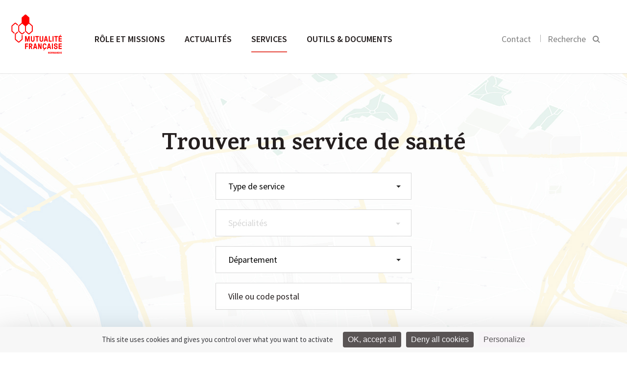

--- FILE ---
content_type: text/html; charset=UTF-8
request_url: https://normandie.mutualite.fr/services/trouver-service-de-sante/
body_size: 15880
content:
<!DOCTYPE html>
<html>
    <head>
    <meta charset="utf-8">
    <meta name="viewport" content="width=device-width, initial-scale=1.0">
    <title>Trouver un service de santé - Mutualité Française Normandie</title>
<link crossorigin data-rocket-preconnect href="https://fonts.googleapis.com" rel="preconnect">
<link crossorigin data-rocket-preconnect href="https://tarteaucitron.io" rel="preconnect">
<link crossorigin data-rocket-preconnect href="https://cdn.tarteaucitron.io" rel="preconnect">
<link crossorigin data-rocket-preconnect href="https://tag.aticdn.net" rel="preconnect">
<link crossorigin data-rocket-preconnect href="https://maps.googleapis.com" rel="preconnect">
<link data-rocket-preload as="style" href="https://fonts.googleapis.com/css?family=Karma%3A500%2C600%2C700%7CSource%20Sans%20Pro%3A300%2C400%2C600%2C400italic&#038;display=swap" rel="preload">
<link href="https://fonts.googleapis.com/css?family=Karma%3A500%2C600%2C700%7CSource%20Sans%20Pro%3A300%2C400%2C600%2C400italic&#038;display=swap" media="print" onload="this.media=&#039;all&#039;" rel="stylesheet">
<noscript><link rel="stylesheet" href="https://fonts.googleapis.com/css?family=Karma%3A500%2C600%2C700%7CSource%20Sans%20Pro%3A300%2C400%2C600%2C400italic&#038;display=swap"></noscript><link rel="preload" data-rocket-preload as="image" href="https://normandie.mutualite.fr/content/themes/lmf-ur/dist/images/bg-lmf-trouver.jpg" fetchpriority="high">
    <link rel="icon" type="image/png" href="https://normandie.mutualite.fr/content/themes/lmf-ur/dist/images/favicon.png">
    
    
        <meta name='robots' content='index, follow, max-image-preview:large, max-snippet:-1, max-video-preview:-1' />
	<style>img:is([sizes="auto" i], [sizes^="auto," i]) { contain-intrinsic-size: 3000px 1500px }</style>
	<!--cloudflare-no-transform--><script type="text/javascript" src="https://tarteaucitron.io/load.js?domain=normandie.mutualite.fr&uuid=5374f2d7e20b1f08712b28a9cdeef1e54ffa0060"></script>
	<!-- This site is optimized with the Yoast SEO plugin v25.3.1 - https://yoast.com/wordpress/plugins/seo/ -->
	<link rel="canonical" href="https://normandie.mutualite.fr/services/trouver-service-de-sante/" />
	<meta property="og:locale" content="fr_FR" />
	<meta property="og:type" content="article" />
	<meta property="og:title" content="Trouver un service de santé - Mutualité Française Normandie" />
	<meta property="og:url" content="https://normandie.mutualite.fr/services/trouver-service-de-sante/" />
	<meta property="og:site_name" content="Mutualité Française Normandie" />
	<meta property="article:modified_time" content="2016-12-13T16:02:05+00:00" />
	<meta name="twitter:card" content="summary_large_image" />
	<script type="application/ld+json" class="yoast-schema-graph">{"@context":"https://schema.org","@graph":[{"@type":"WebPage","@id":"https://normandie.mutualite.fr/services/trouver-service-de-sante/","url":"https://normandie.mutualite.fr/services/trouver-service-de-sante/","name":"Trouver un service de santé - Mutualité Française Normandie","isPartOf":{"@id":"https://normandie.mutualite.fr/#website"},"datePublished":"2016-12-05T13:31:12+00:00","dateModified":"2016-12-13T16:02:05+00:00","breadcrumb":{"@id":"https://normandie.mutualite.fr/services/trouver-service-de-sante/#breadcrumb"},"inLanguage":"fr-FR","potentialAction":[{"@type":"ReadAction","target":["https://normandie.mutualite.fr/services/trouver-service-de-sante/"]}]},{"@type":"BreadcrumbList","@id":"https://normandie.mutualite.fr/services/trouver-service-de-sante/#breadcrumb","itemListElement":[{"@type":"ListItem","position":1,"name":"Home","item":"https://normandie.mutualite.fr/"},{"@type":"ListItem","position":2,"name":"Services","item":"https://normandie.mutualite.fr/services/"},{"@type":"ListItem","position":3,"name":"Trouver un service de santé"}]},{"@type":"WebSite","@id":"https://normandie.mutualite.fr/#website","url":"https://normandie.mutualite.fr/","name":"Site UR normandie.mutualite.fr","description":"normandie.mutualite.fr","potentialAction":[{"@type":"SearchAction","target":{"@type":"EntryPoint","urlTemplate":"https://normandie.mutualite.fr/?s={search_term_string}"},"query-input":{"@type":"PropertyValueSpecification","valueRequired":true,"valueName":"search_term_string"}}],"inLanguage":"fr-FR"}]}</script>
	<!-- / Yoast SEO plugin. -->


<link href='https://fonts.gstatic.com' crossorigin rel='preconnect' />
<link rel='stylesheet' id='wp-block-library-css' href='https://normandie.mutualite.fr/wp-includes/css/dist/block-library/style.min.css?ver=6.8.1' type='text/css' media='all' />
<style id='classic-theme-styles-inline-css' type='text/css'>
/*! This file is auto-generated */
.wp-block-button__link{color:#fff;background-color:#32373c;border-radius:9999px;box-shadow:none;text-decoration:none;padding:calc(.667em + 2px) calc(1.333em + 2px);font-size:1.125em}.wp-block-file__button{background:#32373c;color:#fff;text-decoration:none}
</style>
<style id='global-styles-inline-css' type='text/css'>
:root{--wp--preset--aspect-ratio--square: 1;--wp--preset--aspect-ratio--4-3: 4/3;--wp--preset--aspect-ratio--3-4: 3/4;--wp--preset--aspect-ratio--3-2: 3/2;--wp--preset--aspect-ratio--2-3: 2/3;--wp--preset--aspect-ratio--16-9: 16/9;--wp--preset--aspect-ratio--9-16: 9/16;--wp--preset--color--black: #000000;--wp--preset--color--cyan-bluish-gray: #abb8c3;--wp--preset--color--white: #ffffff;--wp--preset--color--pale-pink: #f78da7;--wp--preset--color--vivid-red: #cf2e2e;--wp--preset--color--luminous-vivid-orange: #ff6900;--wp--preset--color--luminous-vivid-amber: #fcb900;--wp--preset--color--light-green-cyan: #7bdcb5;--wp--preset--color--vivid-green-cyan: #00d084;--wp--preset--color--pale-cyan-blue: #8ed1fc;--wp--preset--color--vivid-cyan-blue: #0693e3;--wp--preset--color--vivid-purple: #9b51e0;--wp--preset--gradient--vivid-cyan-blue-to-vivid-purple: linear-gradient(135deg,rgba(6,147,227,1) 0%,rgb(155,81,224) 100%);--wp--preset--gradient--light-green-cyan-to-vivid-green-cyan: linear-gradient(135deg,rgb(122,220,180) 0%,rgb(0,208,130) 100%);--wp--preset--gradient--luminous-vivid-amber-to-luminous-vivid-orange: linear-gradient(135deg,rgba(252,185,0,1) 0%,rgba(255,105,0,1) 100%);--wp--preset--gradient--luminous-vivid-orange-to-vivid-red: linear-gradient(135deg,rgba(255,105,0,1) 0%,rgb(207,46,46) 100%);--wp--preset--gradient--very-light-gray-to-cyan-bluish-gray: linear-gradient(135deg,rgb(238,238,238) 0%,rgb(169,184,195) 100%);--wp--preset--gradient--cool-to-warm-spectrum: linear-gradient(135deg,rgb(74,234,220) 0%,rgb(151,120,209) 20%,rgb(207,42,186) 40%,rgb(238,44,130) 60%,rgb(251,105,98) 80%,rgb(254,248,76) 100%);--wp--preset--gradient--blush-light-purple: linear-gradient(135deg,rgb(255,206,236) 0%,rgb(152,150,240) 100%);--wp--preset--gradient--blush-bordeaux: linear-gradient(135deg,rgb(254,205,165) 0%,rgb(254,45,45) 50%,rgb(107,0,62) 100%);--wp--preset--gradient--luminous-dusk: linear-gradient(135deg,rgb(255,203,112) 0%,rgb(199,81,192) 50%,rgb(65,88,208) 100%);--wp--preset--gradient--pale-ocean: linear-gradient(135deg,rgb(255,245,203) 0%,rgb(182,227,212) 50%,rgb(51,167,181) 100%);--wp--preset--gradient--electric-grass: linear-gradient(135deg,rgb(202,248,128) 0%,rgb(113,206,126) 100%);--wp--preset--gradient--midnight: linear-gradient(135deg,rgb(2,3,129) 0%,rgb(40,116,252) 100%);--wp--preset--font-size--small: 13px;--wp--preset--font-size--medium: 20px;--wp--preset--font-size--large: 36px;--wp--preset--font-size--x-large: 42px;--wp--preset--spacing--20: 0.44rem;--wp--preset--spacing--30: 0.67rem;--wp--preset--spacing--40: 1rem;--wp--preset--spacing--50: 1.5rem;--wp--preset--spacing--60: 2.25rem;--wp--preset--spacing--70: 3.38rem;--wp--preset--spacing--80: 5.06rem;--wp--preset--shadow--natural: 6px 6px 9px rgba(0, 0, 0, 0.2);--wp--preset--shadow--deep: 12px 12px 50px rgba(0, 0, 0, 0.4);--wp--preset--shadow--sharp: 6px 6px 0px rgba(0, 0, 0, 0.2);--wp--preset--shadow--outlined: 6px 6px 0px -3px rgba(255, 255, 255, 1), 6px 6px rgba(0, 0, 0, 1);--wp--preset--shadow--crisp: 6px 6px 0px rgba(0, 0, 0, 1);}:where(.is-layout-flex){gap: 0.5em;}:where(.is-layout-grid){gap: 0.5em;}body .is-layout-flex{display: flex;}.is-layout-flex{flex-wrap: wrap;align-items: center;}.is-layout-flex > :is(*, div){margin: 0;}body .is-layout-grid{display: grid;}.is-layout-grid > :is(*, div){margin: 0;}:where(.wp-block-columns.is-layout-flex){gap: 2em;}:where(.wp-block-columns.is-layout-grid){gap: 2em;}:where(.wp-block-post-template.is-layout-flex){gap: 1.25em;}:where(.wp-block-post-template.is-layout-grid){gap: 1.25em;}.has-black-color{color: var(--wp--preset--color--black) !important;}.has-cyan-bluish-gray-color{color: var(--wp--preset--color--cyan-bluish-gray) !important;}.has-white-color{color: var(--wp--preset--color--white) !important;}.has-pale-pink-color{color: var(--wp--preset--color--pale-pink) !important;}.has-vivid-red-color{color: var(--wp--preset--color--vivid-red) !important;}.has-luminous-vivid-orange-color{color: var(--wp--preset--color--luminous-vivid-orange) !important;}.has-luminous-vivid-amber-color{color: var(--wp--preset--color--luminous-vivid-amber) !important;}.has-light-green-cyan-color{color: var(--wp--preset--color--light-green-cyan) !important;}.has-vivid-green-cyan-color{color: var(--wp--preset--color--vivid-green-cyan) !important;}.has-pale-cyan-blue-color{color: var(--wp--preset--color--pale-cyan-blue) !important;}.has-vivid-cyan-blue-color{color: var(--wp--preset--color--vivid-cyan-blue) !important;}.has-vivid-purple-color{color: var(--wp--preset--color--vivid-purple) !important;}.has-black-background-color{background-color: var(--wp--preset--color--black) !important;}.has-cyan-bluish-gray-background-color{background-color: var(--wp--preset--color--cyan-bluish-gray) !important;}.has-white-background-color{background-color: var(--wp--preset--color--white) !important;}.has-pale-pink-background-color{background-color: var(--wp--preset--color--pale-pink) !important;}.has-vivid-red-background-color{background-color: var(--wp--preset--color--vivid-red) !important;}.has-luminous-vivid-orange-background-color{background-color: var(--wp--preset--color--luminous-vivid-orange) !important;}.has-luminous-vivid-amber-background-color{background-color: var(--wp--preset--color--luminous-vivid-amber) !important;}.has-light-green-cyan-background-color{background-color: var(--wp--preset--color--light-green-cyan) !important;}.has-vivid-green-cyan-background-color{background-color: var(--wp--preset--color--vivid-green-cyan) !important;}.has-pale-cyan-blue-background-color{background-color: var(--wp--preset--color--pale-cyan-blue) !important;}.has-vivid-cyan-blue-background-color{background-color: var(--wp--preset--color--vivid-cyan-blue) !important;}.has-vivid-purple-background-color{background-color: var(--wp--preset--color--vivid-purple) !important;}.has-black-border-color{border-color: var(--wp--preset--color--black) !important;}.has-cyan-bluish-gray-border-color{border-color: var(--wp--preset--color--cyan-bluish-gray) !important;}.has-white-border-color{border-color: var(--wp--preset--color--white) !important;}.has-pale-pink-border-color{border-color: var(--wp--preset--color--pale-pink) !important;}.has-vivid-red-border-color{border-color: var(--wp--preset--color--vivid-red) !important;}.has-luminous-vivid-orange-border-color{border-color: var(--wp--preset--color--luminous-vivid-orange) !important;}.has-luminous-vivid-amber-border-color{border-color: var(--wp--preset--color--luminous-vivid-amber) !important;}.has-light-green-cyan-border-color{border-color: var(--wp--preset--color--light-green-cyan) !important;}.has-vivid-green-cyan-border-color{border-color: var(--wp--preset--color--vivid-green-cyan) !important;}.has-pale-cyan-blue-border-color{border-color: var(--wp--preset--color--pale-cyan-blue) !important;}.has-vivid-cyan-blue-border-color{border-color: var(--wp--preset--color--vivid-cyan-blue) !important;}.has-vivid-purple-border-color{border-color: var(--wp--preset--color--vivid-purple) !important;}.has-vivid-cyan-blue-to-vivid-purple-gradient-background{background: var(--wp--preset--gradient--vivid-cyan-blue-to-vivid-purple) !important;}.has-light-green-cyan-to-vivid-green-cyan-gradient-background{background: var(--wp--preset--gradient--light-green-cyan-to-vivid-green-cyan) !important;}.has-luminous-vivid-amber-to-luminous-vivid-orange-gradient-background{background: var(--wp--preset--gradient--luminous-vivid-amber-to-luminous-vivid-orange) !important;}.has-luminous-vivid-orange-to-vivid-red-gradient-background{background: var(--wp--preset--gradient--luminous-vivid-orange-to-vivid-red) !important;}.has-very-light-gray-to-cyan-bluish-gray-gradient-background{background: var(--wp--preset--gradient--very-light-gray-to-cyan-bluish-gray) !important;}.has-cool-to-warm-spectrum-gradient-background{background: var(--wp--preset--gradient--cool-to-warm-spectrum) !important;}.has-blush-light-purple-gradient-background{background: var(--wp--preset--gradient--blush-light-purple) !important;}.has-blush-bordeaux-gradient-background{background: var(--wp--preset--gradient--blush-bordeaux) !important;}.has-luminous-dusk-gradient-background{background: var(--wp--preset--gradient--luminous-dusk) !important;}.has-pale-ocean-gradient-background{background: var(--wp--preset--gradient--pale-ocean) !important;}.has-electric-grass-gradient-background{background: var(--wp--preset--gradient--electric-grass) !important;}.has-midnight-gradient-background{background: var(--wp--preset--gradient--midnight) !important;}.has-small-font-size{font-size: var(--wp--preset--font-size--small) !important;}.has-medium-font-size{font-size: var(--wp--preset--font-size--medium) !important;}.has-large-font-size{font-size: var(--wp--preset--font-size--large) !important;}.has-x-large-font-size{font-size: var(--wp--preset--font-size--x-large) !important;}
:where(.wp-block-post-template.is-layout-flex){gap: 1.25em;}:where(.wp-block-post-template.is-layout-grid){gap: 1.25em;}
:where(.wp-block-columns.is-layout-flex){gap: 2em;}:where(.wp-block-columns.is-layout-grid){gap: 2em;}
:root :where(.wp-block-pullquote){font-size: 1.5em;line-height: 1.6;}
</style>
<link rel='stylesheet' id='styles-css' href='https://normandie.mutualite.fr/content/themes/lmf-ur/dist/css/styles.css' type='text/css' media='all' />
<link rel="https://api.w.org/" href="https://normandie.mutualite.fr/wp-json/" /><link rel="alternate" title="JSON" type="application/json" href="https://normandie.mutualite.fr/wp-json/wp/v2/pages/189" /><noscript><style id="rocket-lazyload-nojs-css">.rll-youtube-player, [data-lazy-src]{display:none !important;}</style></noscript><meta name="generator" content="WP Rocket 3.19.1.2" data-wpr-features="wpr_lazyload_images wpr_lazyload_iframes wpr_preconnect_external_domains wpr_oci wpr_desktop" /></head>    <body class="tpl-gmap">
        
        <header  class="header-main">
            <section  class="section header-section section--no-pad-top section--no-pad-bot">
                <div  class="grid">
                    <a href="https://normandie.mutualite.fr/" class="header-main__logo-container">
                        <img src="https://normandie.mutualite.fr/content/uploads/sites/51/2019/12/UR_NORMANDIE.png" alt="Logo de la Mutualité Française" class="header-main__logo logo-desktop">
                        <img src="data:image/svg+xml,%3Csvg%20xmlns='http://www.w3.org/2000/svg'%20viewBox='0%200%200%200'%3E%3C/svg%3E" alt="Logo de la Mutualité Française" class="header-main__logo logo-mobile" data-lazy-src="https://normandie.mutualite.fr/content/themes/lmf-ur/dist/images/logo-mobile.svg"><noscript><img src="https://normandie.mutualite.fr/content/themes/lmf-ur/dist/images/logo-mobile.svg" alt="Logo de la Mutualité Française" class="header-main__logo logo-mobile"></noscript>
                    </a>
                    <nav class="nav-main nav--primary">
                        <ul class="nav-main__list">
                            <li class="nav-main__item nav-main-up-hide">
                                <div class="search-main--mobile">
                                    <form class="form">
                                        <input placeholder="Rechercher" class="search-main__input js-search-input">
                                        <input type="submit" value="" class="search-main__submit">
                                        <svg class="icon icon-search">
                                            <path d="M14.6337975,15.9065247 C13.0681279,17.2029739 11.0909944,18 9,18 C4.2,18 0,13.9 0,9 C0,4.1 4.2,0 9.1,0 C14,0 18,4.2 18,9 C18,11.0909944 17.2029739,13.0681279 15.9065247,14.6337975 L21,19.7272727 L19.7272727,21 L14.6337975,15.9065247 Z M9.08333333,1.5 C5,1.5 1.5,4.91666667 1.5,9 C1.5,13.0833333 5,16.5 9,16.5 C13,16.5 16.5,13 16.5,9 C16.5,5 13.1666667,1.5 9.08333333,1.5 Z"></path>
                                        </svg>
                                    </form>
                                </div>
                            </li>
                            <li class="nav-main__item"><a href="https://normandie.mutualite.fr/role-et-missions/" class="nav-main__link nav-main__link--large js-sub-menu">Rôle et missions </a><div class="nav-main__dropdown js-sub-menu-wrapper">
	<nav class="nav-main__subnav">
<span class="nav-main__subtitle js-nav-subtitle">Qui sommes-nous ?</span><ul class="nav-main__sublist"><li class="nav-main__subitem"><a href="https://normandie.mutualite.fr/role-et-missions/qui-sommes-nous/missions-mutualite-francaise-normandie/" class="nav-main__subnav-link">Missions</a></li><li class="nav-main__subitem"><a href="https://normandie.mutualite.fr/role-et-missions/qui-sommes-nous/notre-representation-locale/" class="nav-main__subnav-link">Représentation locale</a></li><li class="nav-main__subitem"><a href="https://normandie.mutualite.fr/role-et-missions/qui-sommes-nous/nos-valeurs-et-nos-engagements/" class="nav-main__subnav-link">Valeurs et engagements</a></li><li class="nav-main__subitem"><a href="https://normandie.mutualite.fr/role-et-missions/qui-sommes-nous/notre-organisation/" class="nav-main__subnav-link">Organisation</a></li><li class="nav-main__subitem"><a href="https://normandie.mutualite.fr/role-et-missions/qui-sommes-nous/chiffres-cles/" class="nav-main__subnav-link">Chiffres clés</a></li></ul></nav>
	<nav class="nav-main__subnav">
<span class="nav-main__subtitle js-nav-subtitle">Notre programme prévention santé</span><ul class="nav-main__sublist"><li class="nav-main__subitem"><a href="https://normandie.mutualite.fr/role-et-missions/programme-prevention-sante/notre-approche/" class="nav-main__subnav-link">Notre approche</a></li><li class="nav-main__subitem"><a href="https://normandie.mutualite.fr/role-et-missions/programme-prevention-sante/equipe/" class="nav-main__subnav-link">Notre équipe</a></li><li class="nav-main__subitem"><a href="https://normandie.mutualite.fr/role-et-missions/programme-prevention-sante/nos-programmes/" class="nav-main__subnav-link">Nos programmes</a></li></ul></nav>
	<nav class="nav-main__subnav">
<span class="nav-main__subtitle js-nav-subtitle">Relations avec les professionnels de santé</span><ul class="nav-main__sublist"><li class="nav-main__subitem"><a href="https://normandie.mutualite.fr/role-et-missions/relations-avec-les-professionnels-de-sante/contractualisation-en-tiers-payant/" class="nav-main__subnav-link">Contractualisation en tiers payant</a></li><li class="nav-main__subitem"><a href="https://normandie.mutualite.fr/role-et-missions/relations-avec-les-professionnels-de-sante/conventionnement-hospitalier/" class="nav-main__subnav-link">Conventionnement hospitalier</a></li><li class="nav-main__subitem"><a href="https://normandie.mutualite.fr/role-et-missions/relations-avec-les-professionnels-de-sante/parteneriats/" class="nav-main__subnav-link">Partenariats</a></li><li class="nav-main__subitem"><a href="https://normandie.mutualite.fr/role-et-missions/relations-avec-les-professionnels-de-sante/le-reseau-noe/" class="nav-main__subnav-link">Réseau Noé</a></li></ul></nav>
	<nav class="nav-main__subnav">
<span class="nav-main__subtitle js-nav-subtitle">Les métiers de nos mutuelles</span><ul class="nav-main__sublist"><li class="nav-main__subitem"><a href="https://normandie.mutualite.fr/role-et-missions/les-metiers-des-mutuelles/complementaire-sante/" class="nav-main__subnav-link">Complémentaire santé</a></li><li class="nav-main__subitem"><a href="https://normandie.mutualite.fr/role-et-missions/les-metiers-des-mutuelles/prevoyance/" class="nav-main__subnav-link">Prévoyance</a></li><li class="nav-main__subitem"><a href="https://normandie.mutualite.fr/role-et-missions/les-metiers-des-mutuelles/services-de-sante/" class="nav-main__subnav-link">Services de santé</a></li><li class="nav-main__subitem"><a href="https://normandie.mutualite.fr/role-et-missions/les-metiers-des-mutuelles/prevention-promotion-de-sante/" class="nav-main__subnav-link">Prévention et promotion de la santé</a></li></ul></nav>
</div>
</li>
<li class="nav-main__item"><a href="https://normandie.mutualite.fr/accueil-actualites/" class="nav-main__link nav-main__link--large js-sub-menu">Actualités </a><div class="nav-main__dropdown nav-main__dropdown--article js-sub-menu-wrapper"><nav class="nav-main__subnav"><span class="nav-main__subtitle js-nav-subtitle">Type</span><ul class="nav-main__sublist"><li class="nav-main__subitem"><a href="https://normandie.mutualite.fr/actualites/" class="nav-main__subnav-link">Actualités </a></li><li class="nav-main__subitem"><a href="https://normandie.mutualite.fr/evenements/" class="nav-main__subnav-link">Événements </a></li><li class="nav-main__subitem"><a href="https://normandie.mutualite.fr/communiques/" class="nav-main__subnav-link">Communiqués de presse </a></li></ul></nav><nav class="nav-main__subnav nav-main__subnav--article"><span class="nav-main__subtitle js-nav-subtitle">À la une</span><a href="https://normandie.mutualite.fr/actualites/sacree-secu-80-ans-dune-idee-qui-nous-rassemble/"><img class="nav-main__subnav--article__visual" src="data:image/svg+xml,%3Csvg%20xmlns='http://www.w3.org/2000/svg'%20viewBox='0%200%200%200'%3E%3C/svg%3E" data-lazy-src="https://normandie.mutualite.fr/content/uploads/sites/51/2025/10/Sacre-Secuu-290x175.png"><noscript><img class="nav-main__subnav--article__visual" src="https://normandie.mutualite.fr/content/uploads/sites/51/2025/10/Sacre-Secuu-290x175.png"></noscript></a><div class="nav-main__subnav--article__category"><a href="https://normandie.mutualite.fr?s=événement">événement</a></div><h4 class="nav-main__subnav--article__title"><a href="https://normandie.mutualite.fr/actualites/sacree-secu-80-ans-dune-idee-qui-nous-rassemble/" class="list-articles__title">« Sacrée Sécu » : 80 ans d’une idée qui nous rassemble</a></h4></nav></div></li>
<li class="nav-main__item"><a href="https://normandie.mutualite.fr/services/" class="nav-main__link nav-main__link--large is-active">Services </a></li>
<li class="nav-main__item"><a href="https://normandie.mutualite.fr/outils-et-documents/" class="nav-main__link nav-main__link--large">Outils &amp; documents </a></li>
                        </ul>
                    </nav>

                    <div class="nav-search nav--secondary nav-main__search">
                        <ul class="nav-search__list">
                                                        <li class="nav-search__item nav-search__hide-mobile">
                                <a href="https://normandie.mutualite.fr/contact/">Contact</a>
                            </li>
                                                        <li class="nav-search__item nav-search__item--search">
                                <button class=" js-search-btn">
                                    <label class="nav-search__hide-mobile">Recherche</label>
                                    <svg class="icon icon-search" width="16" height="16" viewBox="0 0 16 16">
  <path fill="#000000" fill-rule="evenodd" d="M10.4129698,11.6907088 L14.4442044,15.7219434 L15.858418,14.3077298 L11.8060465,10.2553583 C12.5580089,9.19481805 13,7.89902531 13,6.5 C13,2.91014913 10.0898509,0 6.5,0 C2.91014913,0 0,2.91014913 0,6.5 C0,10.0898509 2.91014913,13 6.5,13 C7.96911664,13 9.32439767,12.5126118 10.4129698,11.6907088 Z M11,6.5 C11,4.01471863 8.98528137,2 6.5,2 C4.01471863,2 2,4.01471863 2,6.5 C2,8.98528137 4.01471863,11 6.5,11 C8.98528137,11 11,8.98528137 11,6.5 Z"/>
</svg>
                                </button>
                            </li>
                        </ul>

                        <button class="nav-main__toggle js-nav-open">
                            <svg class="icon icon-nav">
                                <rect fill="#989898" x="0" y="0" width="22" height="2" class="icon-nav__line-1"></rect>
                                <rect fill="#989898" x="0" y="8" width="22" height="2" class="icon-nav__line-2"></rect>
                                <rect fill="#989898" x="0" y="16" width="22" height="2" class="icon-nav__line-3"></rect>
                            </svg>
                        </button>

                    </div>

                    <div class="search-main">
                        <div  class="grid">
                            <form role="search" method="get" class="form" action="https://normandie.mutualite.fr">
    <input placeholder="Rechercher" class="search-main__input js-search-input" name="s">
    <input type="submit" value="" class="search-main__submit">
    <span class="search-main__icon"><svg class="icon icon-search" width="16" height="16" viewBox="0 0 16 16">
  <path fill="#000000" fill-rule="evenodd" d="M10.4129698,11.6907088 L14.4442044,15.7219434 L15.858418,14.3077298 L11.8060465,10.2553583 C12.5580089,9.19481805 13,7.89902531 13,6.5 C13,2.91014913 10.0898509,0 6.5,0 C2.91014913,0 0,2.91014913 0,6.5 C0,10.0898509 2.91014913,13 6.5,13 C7.96911664,13 9.32439767,12.5126118 10.4129698,11.6907088 Z M11,6.5 C11,4.01471863 8.98528137,2 6.5,2 C4.01471863,2 2,4.01471863 2,6.5 C2,8.98528137 4.01471863,11 6.5,11 C8.98528137,11 11,8.98528137 11,6.5 Z"/>
</svg>
</span>
</form>                        </div>
                    </div>


                    <!-- NAV Mobile -->

                    <div class="header-mobile">
                        <!-- primary level -->
                        <ul class="nav-mobile nav-mobile__wrap-1">
                            <li class="nav-mobile__wrap-1__item js-wrap-1"><a href="https://normandie.mutualite.fr/role-et-missions/" class="nav-mobile__wrap-1__title js-nav-section"><span class="title-wrapper">Rôle et missions</span> <svg class="icon icon-arrow-right"  width="18" height="18" viewBox="0 0 18 18"><path fill="#000000" fill-rule="evenodd" d="M13,10 L13,14 L18,9 L13,4 L13,8 L0,8 L0,10 L13,10 Z"/></svg></a>
<ul class="nav-mobile__wrap-2">

<li class="nav-mobile__wrap-2__item js-wrap-2"><a href="https://normandie.mutualite.fr/role-et-missions/" class="nav-mobile__wrap-2__title-section js-nav-back-section"><svg class="icon icon-arrow-left" width="18" height="18" viewBox="0 0 18 18"><path fill="#000000" fill-rule="evenodd" d="M5,8 L18,8 L18,10 L5,10 L5,14 L0,9 L5,4 L5,8 Z"/></svg> Rôle et missions </a></li>
<li class="nav-mobile__wrap-2__item js-wrap-2"><a href="https://normandie.mutualite.fr/role-et-missions/" class="nav-mobile__wrap-2__sub-title-section">Rôle et missions</a></li>	<li class="nav-mobile__wrap-2__item js-wrap-2"><li class="nav-mobile__wrap-2__item js-wrap-2"><a class="nav-mobile__wrap-2__children js-nav-sub-section"><span class="children-wrapper">Qui sommes-nous</span><svg class="icon icon-arrow-right"  width="18" height="18" viewBox="0 0 18 18"><path fill="#000000" fill-rule="evenodd" d="M13,10 L13,14 L18,9 L13,4 L13,8 L0,8 L0,10 L13,10 Z"/></svg></a><ul class="nav-mobile__wrap-3"><li class="nav-mobile__wrap-3__item"><a href="" class="nav-mobile__wrap-3__title-section js-nav-back-sub-section"><svg class="icon icon-arrow-left" width="18" height="18" viewBox="0 0 18 18"><path fill="#000000" fill-rule="evenodd" d="M5,8 L18,8 L18,10 L5,10 L5,14 L0,9 L5,4 L5,8 Z"/></svg> Rôle et missions</a></li><li class="nav-mobile__wrap-3__item"><a href="https://normandie.mutualite.fr/role-et-missions/qui-sommes-nous/" class="nav-mobile__wrap-3__sub-title-section">Qui sommes-nous</a></li><li class="nav-mobile__wrap-3__item"><a href="https://normandie.mutualite.fr/role-et-missions/qui-sommes-nous/missions-mutualite-francaise-normandie/" class="nav-mobile__wrap-3__children">Missions</a></li><li class="nav-mobile__wrap-3__item"><a href="https://normandie.mutualite.fr/role-et-missions/qui-sommes-nous/notre-representation-locale/" class="nav-mobile__wrap-3__children">Représentation locale</a></li><li class="nav-mobile__wrap-3__item"><a href="https://normandie.mutualite.fr/role-et-missions/qui-sommes-nous/nos-valeurs-et-nos-engagements/" class="nav-mobile__wrap-3__children">Valeurs et engagements</a></li><li class="nav-mobile__wrap-3__item"><a href="https://normandie.mutualite.fr/role-et-missions/qui-sommes-nous/notre-organisation/" class="nav-mobile__wrap-3__children">Organisation</a></li><li class="nav-mobile__wrap-3__item"><a href="https://normandie.mutualite.fr/role-et-missions/qui-sommes-nous/chiffres-cles/" class="nav-mobile__wrap-3__children">Chiffres clés</a></li></ul></li></li>
	<li class="nav-mobile__wrap-2__item js-wrap-2"><li class="nav-mobile__wrap-2__item js-wrap-2"><a class="nav-mobile__wrap-2__children js-nav-sub-section"><span class="children-wrapper">Notre programme prévention santé</span><svg class="icon icon-arrow-right"  width="18" height="18" viewBox="0 0 18 18"><path fill="#000000" fill-rule="evenodd" d="M13,10 L13,14 L18,9 L13,4 L13,8 L0,8 L0,10 L13,10 Z"/></svg></a><ul class="nav-mobile__wrap-3"><li class="nav-mobile__wrap-3__item"><a href="" class="nav-mobile__wrap-3__title-section js-nav-back-sub-section"><svg class="icon icon-arrow-left" width="18" height="18" viewBox="0 0 18 18"><path fill="#000000" fill-rule="evenodd" d="M5,8 L18,8 L18,10 L5,10 L5,14 L0,9 L5,4 L5,8 Z"/></svg> Rôle et missions</a></li><li class="nav-mobile__wrap-3__item"><a href="https://normandie.mutualite.fr/role-et-missions/programme-prevention-sante/" class="nav-mobile__wrap-3__sub-title-section">Notre programme prévention santé</a></li><li class="nav-mobile__wrap-3__item"><a href="https://normandie.mutualite.fr/role-et-missions/programme-prevention-sante/notre-approche/" class="nav-mobile__wrap-3__children">Notre approche</a></li><li class="nav-mobile__wrap-3__item"><a href="https://normandie.mutualite.fr/role-et-missions/programme-prevention-sante/equipe/" class="nav-mobile__wrap-3__children">Notre équipe</a></li><li class="nav-mobile__wrap-3__item"><a href="https://normandie.mutualite.fr/role-et-missions/programme-prevention-sante/nos-programmes/" class="nav-mobile__wrap-3__children">Nos programmes</a></li></ul></li></li>
	<li class="nav-mobile__wrap-2__item js-wrap-2"><li class="nav-mobile__wrap-2__item js-wrap-2"><a class="nav-mobile__wrap-2__children js-nav-sub-section"><span class="children-wrapper">Relations avec les professionnels</span><svg class="icon icon-arrow-right"  width="18" height="18" viewBox="0 0 18 18"><path fill="#000000" fill-rule="evenodd" d="M13,10 L13,14 L18,9 L13,4 L13,8 L0,8 L0,10 L13,10 Z"/></svg></a><ul class="nav-mobile__wrap-3"><li class="nav-mobile__wrap-3__item"><a href="" class="nav-mobile__wrap-3__title-section js-nav-back-sub-section"><svg class="icon icon-arrow-left" width="18" height="18" viewBox="0 0 18 18"><path fill="#000000" fill-rule="evenodd" d="M5,8 L18,8 L18,10 L5,10 L5,14 L0,9 L5,4 L5,8 Z"/></svg> Rôle et missions</a></li><li class="nav-mobile__wrap-3__item"><a href="https://normandie.mutualite.fr/role-et-missions/relations-avec-les-professionnels-de-sante/" class="nav-mobile__wrap-3__sub-title-section">Relations avec les professionnels</a></li><li class="nav-mobile__wrap-3__item"><a href="https://normandie.mutualite.fr/role-et-missions/relations-avec-les-professionnels-de-sante/contractualisation-en-tiers-payant/" class="nav-mobile__wrap-3__children">Contractualisation en tiers payant</a></li><li class="nav-mobile__wrap-3__item"><a href="https://normandie.mutualite.fr/role-et-missions/relations-avec-les-professionnels-de-sante/conventionnement-hospitalier/" class="nav-mobile__wrap-3__children">Conventionnement hospitalier</a></li><li class="nav-mobile__wrap-3__item"><a href="https://normandie.mutualite.fr/role-et-missions/relations-avec-les-professionnels-de-sante/parteneriats/" class="nav-mobile__wrap-3__children">Partenariats</a></li><li class="nav-mobile__wrap-3__item"><a href="https://normandie.mutualite.fr/role-et-missions/relations-avec-les-professionnels-de-sante/le-reseau-noe/" class="nav-mobile__wrap-3__children">Réseau Noé</a></li></ul></li></li>
	<li class="nav-mobile__wrap-2__item js-wrap-2"><li class="nav-mobile__wrap-2__item js-wrap-2"><a class="nav-mobile__wrap-2__children js-nav-sub-section"><span class="children-wrapper">Les métiers des mutuelles</span><svg class="icon icon-arrow-right"  width="18" height="18" viewBox="0 0 18 18"><path fill="#000000" fill-rule="evenodd" d="M13,10 L13,14 L18,9 L13,4 L13,8 L0,8 L0,10 L13,10 Z"/></svg></a><ul class="nav-mobile__wrap-3"><li class="nav-mobile__wrap-3__item"><a href="" class="nav-mobile__wrap-3__title-section js-nav-back-sub-section"><svg class="icon icon-arrow-left" width="18" height="18" viewBox="0 0 18 18"><path fill="#000000" fill-rule="evenodd" d="M5,8 L18,8 L18,10 L5,10 L5,14 L0,9 L5,4 L5,8 Z"/></svg> Rôle et missions</a></li><li class="nav-mobile__wrap-3__item"><a href="https://normandie.mutualite.fr/role-et-missions/les-metiers-des-mutuelles/" class="nav-mobile__wrap-3__sub-title-section">Les métiers des mutuelles</a></li><li class="nav-mobile__wrap-3__item"><a href="https://normandie.mutualite.fr/role-et-missions/les-metiers-des-mutuelles/complementaire-sante/" class="nav-mobile__wrap-3__children">Complémentaire santé</a></li><li class="nav-mobile__wrap-3__item"><a href="https://normandie.mutualite.fr/role-et-missions/les-metiers-des-mutuelles/prevoyance/" class="nav-mobile__wrap-3__children">Prévoyance</a></li><li class="nav-mobile__wrap-3__item"><a href="https://normandie.mutualite.fr/role-et-missions/les-metiers-des-mutuelles/services-de-sante/" class="nav-mobile__wrap-3__children">Services de santé</a></li><li class="nav-mobile__wrap-3__item"><a href="https://normandie.mutualite.fr/role-et-missions/les-metiers-des-mutuelles/prevention-promotion-de-sante/" class="nav-mobile__wrap-3__children">Prévention et promotion de la santé</a></li></ul></li></li>
</ul>
</li>
<li class="nav-mobile__wrap-1__item js-wrap-1"><a href="https://normandie.mutualite.fr/accueil-actualites/" class="nav-mobile__wrap-1__title js-nav-section"><span class="title-wrapper">Actualités</span> <svg class="icon icon-arrow-right"  width="18" height="18" viewBox="0 0 18 18"><path fill="#000000" fill-rule="evenodd" d="M13,10 L13,14 L18,9 L13,4 L13,8 L0,8 L0,10 L13,10 Z"/></svg></a><ul class="nav-mobile__wrap-2 nav-mobile__wrap-2--last"><li class="nav-mobile__wrap-2__item js-wrap-2"><a href="https://normandie.mutualite.fr/accueil-actualites/" class="nav-mobile__wrap-2__title-section js-nav-back-section"><svg class="icon icon-arrow-left" width="18" height="18" viewBox="0 0 18 18"><path fill="#000000" fill-rule="evenodd" d="M5,8 L18,8 L18,10 L5,10 L5,14 L0,9 L5,4 L5,8 Z"/></svg> Actualités </a></li><li class="nav-mobile__wrap-2__item js-wrap-2"><a class="nav-mobile__wrap-2__sub-title-section">Types</a></li><li class="nav-mobile__wrap-2__item js-wrap-2"><a href="https://normandie.mutualite.fr/actualites/" class="nav-mobile__wrap-2__children">Actualités </a></li><li class="nav-mobile__wrap-2__item js-wrap-2"><a href="https://normandie.mutualite.fr/evenements/" class="nav-mobile__wrap-2__children">Événements </a></li><li class="nav-mobile__wrap-2__item js-wrap-2"><a href="https://normandie.mutualite.fr/communiques/" class="nav-mobile__wrap-2__children">Communiqués de presse </a></li></ul></li>
<li class="nav-mobile__wrap-1__item js-wrap-1"><a href="https://normandie.mutualite.fr/services/" class="nav-mobile__wrap-1__title"><span class="title-wrapper">Services</span> <svg class="icon icon-arrow-right"  width="18" height="18" viewBox="0 0 18 18"><path fill="#000000" fill-rule="evenodd" d="M13,10 L13,14 L18,9 L13,4 L13,8 L0,8 L0,10 L13,10 Z"/></svg></a></li>
<li class="nav-mobile__wrap-1__item js-wrap-1"><a href="https://normandie.mutualite.fr/outils-et-documents/" class="nav-mobile__wrap-1__title"><span class="title-wrapper">Outils &amp; documents</span> <svg class="icon icon-arrow-right"  width="18" height="18" viewBox="0 0 18 18"><path fill="#000000" fill-rule="evenodd" d="M13,10 L13,14 L18,9 L13,4 L13,8 L0,8 L0,10 L13,10 Z"/></svg></a></li>
                        </ul>

                        <div class="sub-list">
                            <ul class="sub-list-wrap">
                                <li class="sub-list__item"><a href="https://normandie.mutualite.fr/contact/">Contact</a></li><li class="sub-list__item"><a href="https://www.mutualite.fr/">Le site de la Mutualité Française</a></li><li class="sub-list__item"><a href="https://normandie.mutualite.fr/mentions-legales/">Mentions légales</a></li><li class="sub-list__item"><a href="https://normandie.mutualite.fr/politique-de-protection-des-donnees-personnelles/">Politique de protection des données personnelles</a></li><li class="sub-list__item"><a href="https://normandie.mutualite.fr/#cookies">Gestion des cookies</a></li>                            </ul>
                        </div>
                        <div class="follow">
                                    <div>Suivez-nous :</div>
        <nav class="footer-main__nav footer-main__nav--social">
            <ul class="footer-main__nav__list">
                                    <li class="footer-main__nav__item">
                        <a href="https://www.facebook.com/MutualiteFrancaiseNormandie/" target="_blank" class="footer-main__nav__link">
                            <svg class="icon icon-facebook-small">
                                <path fill="#868585" d="M5,16V9h3V6H5V5c0-1.6-0.1-2,1.5-2H9V0c0,0-2.8,0-3.9,0C3.958,0,2,2,2,3.1V6H0v3h2v7H5z"></path>
                            </svg>
                        </a>
                    </li>
                                                                    <li class="footer-main__nav__item">
                        <a href="https://www.youtube.com/user/mutualitefrancaise" target="_blank" class="footer-main__nav__link">
                            <svg class="icon icon-youtube-small">
                                <path fill="#868585" d="M17,2c0-0.8-1-2-2-2H2C1,0,0,1,0,2v7c0,0.8,1.1,2,2,2h13c1,0,2-1,2-2V2z M6,8V3l5,2.5L6,8z"></path>
                            </svg>
                        </a>
                    </li>
                                                    <li class="footer-main__nav__item">
                        <a href="https://www.linkedin.com/company/mutualit%C3%A9-fran%C3%A7aise-normandie-mfn/?viewAsMember=true" target="_blank" class="footer-main__nav__link">
                            <svg class="icon icon-linkedin-small">
                                <path fill="#868585" d="M0 1.146C0 .513.526 0 1.175 0h13.65C15.474 0 16 .513 16 1.146v13.708c0 .633-.526 1.146-1.175 1.146H1.175C.526 16 0 15.487 0 14.854V1.146zm4.943 12.248V6.169H2.542v7.225h2.401zm-1.2-8.212c.837 0 1.358-.554 1.358-1.248-.015-.709-.52-1.248-1.342-1.248-.822 0-1.359.54-1.359 1.248 0 .694.521 1.248 1.327 1.248h.016zm4.908 8.212V9.359c0-.216.016-.432.08-.586.173-.431.568-.878 1.232-.878.869 0 1.216.662 1.216 1.634v3.865h2.401V9.25c0-2.22-1.184-3.252-2.764-3.252-1.274 0-1.845.7-2.165 1.193v.025h-.016a5.54 5.54 0 0 1 .016-.025V6.169h-2.4c.03.678 0 7.225 0 7.225h2.4z"/>
                            </svg>
                        </a>
                    </li>
                            </ul>
        </nav>
                        </div>
                    </div>

                </div>
            </section>

            <div  class="nav-region">
                Site UR normandie.mutualite.fr            </div>
        </header>
        <main  class="main">    <div  class="gmap js-gmap">

        <!-- Search screen -->
        <div  class="gmap__search js-gmap-search">
            <div class="gmap__search__table">
                <div class="gmap__search__table-cell">
                    <h1 class="gmap__search__title">Trouver un service de santé</h1>
                    <form class="gmap__form js-gmap-form form-2">
                        <div class="gmap__form__item">
                            <div class="gmap__form__select__container">
                                <select class="gmap__form__select js-gmap-service">
                                    <option value="">Type de service</option>
                                </select>
                            </div>
                        </div>
                        <div class="gmap__form__item">
                            <div class="gmap__form__specialite js-gmap-specialite is-disable">
                                <a class="gmap__form__specialite__btn js-gmap-specialite-btn" href="#">Spécialités</a>
                                <div class="gmap__form__specialite__content js-gmap-specialite-content"></div>
                            </div>
                        </div>
                        <div class="gmap__form__item">
                            <div class="gmap__form__select__container">
                                <select class="gmap__form__select js-gmap-departement">
                                    <option value="">Département</option>
                                </select>
                            </div>
                        </div>
                        <div class="gmap__form__item">
                            <input type="text" class="gmap__form__input js-gmap-ville" placeholder="Ville ou code postal"/>
                        </div>
                        <div class="gmap__form__item">
                            <input type="submit" class="gmap__form__submit js-gmap-submit" value="Rechercher"/>
                        </div>
                        <div class="gmap__form__message is-hidden js-gmap-message">
                            <p class="gmap__form__message__text">Merci de choisir au moins un critère de recherche</p>
                        </div>
                    </form>
                </div>
            </div>

            <!-- Cover -->
            <div class="gmap__cover js-gmap-cover">
                <img fetchpriority="high" src="https://normandie.mutualite.fr/content/themes/lmf-ur/dist/images/bg-lmf-trouver.jpg" alt="">
            </div>
        </div>

        <!-- Map with panel -->
        <div  class="gmap__map js-gmap-map">
            <div class="gmap__map__left">
                <div class="gmap__panel js-gmap-panel">

                    <!-- Header panel -->
                    <div class="gmap__panel__header">
                        <span class="gmap__panel__title">Trouver un service de santé</span>
                        <p class="gmap__panel__recap">
                            <span class="js-gmap-results-number"></span> pour <span class="js-gmap-results-service"></span><span class="js-gmap-results-ville"></span></p>
                        <p class="gmap__panel__specialite js-gmap-results-specialite"></p>
                        <button class="gmap__panel__button-map button js-view-map-mobile"><svg class="icon icon-marker" width="11" height="16" viewBox="0 0 11 16">
  <g fill="#000000" fill-rule="evenodd">
    <path d="M5.53637216,14.2184955 C6.17122541,13.298686 8.10080234,10.1905833 8.40442126,9.63723366 C9.42427198,7.77854176 10,6.3021658 10,5.5 C10,3.01471863 7.98528137,1 5.5,1 C3.01471863,1 1,3.01471863 1,5.5 C1,6.3021658 1.57572802,7.77854176 2.59557874,9.63723366 C2.89919766,10.1905833 5.31419335,14.5404001 5.53637216,14.2184955 Z M0,5.5 C0,2.46243388 2.46243388,0 5.5,0 C8.53756612,0 11,2.46243388 11,5.5 C11,8.53756612 5.5,16 5.5,16 C5.5,16 0,8.53756612 0,5.5 Z"/>
    <path d="M7,5.5 C7,4.67157288 6.32842712,4 5.5,4 C4.67157288,4 4,4.67157288 4,5.5 C4,6.32842712 4.67157288,7 5.5,7 C6.32842712,7 7,6.32842712 7,5.5 Z M3,5.5 C3,4.11928813 4.11928813,3 5.5,3 C6.88071187,3 8,4.11928813 8,5.5 C8,6.88071187 6.88071187,8 5.5,8 C4.11928813,8 3,6.88071187 3,5.5 Z"/>
  </g>
</svg>
Afficher la carte</button>
                    </div>

                    <!-- Refine search -->
                    <div class="gmap__panel__expand">
                        <div class="gmap__expand js-gmap-expand">
                            <a class="gmap__expand__btn js-gmap-expand-btn" href="#">Affiner les résultats</a>
                            <div class="gmap__expand__content js-gmap-expand-content"></div>
                        </div>
                    </div>

                    <!-- List results -->
                    <div class="gmap__panel__results">
                        <div class="gmap__results js-gmap-results-list">
                        </div>
                    </div>

                </div>
            </div>
            <div class="gmap__map__right">
                <button class="gmap__map__button-back js-back-map-mobile"><svg class="icon icon-arrow-left" width="18" height="18" viewBox="0 0 18 18">
  <path fill="#000000" fill-rule="evenodd" d="M5,8 L18,8 L18,10 L5,10 L5,14 L0,9 L5,4 L5,8 Z"/>
</svg>
Retour à la liste des résultats</button>
                <div id="map"></div>
            </div>
        </div>

        <!-- Loader -->
        <div  class="gmap__loader js-gmap-loader">
            <div class="gmap__loader__table">
                <div class="gmap__loader__table-cell">
                    <svg class="icon icon-loader" viewBox="0 0 120 30" xmlns="http://www.w3.org/2000/svg" fill="#e6473d">
    <circle cx="15" cy="15" r="15">
        <animate attributeName="r" from="15" to="15"
                 begin="0s" dur="0.8s"
                 values="15;9;15" calcMode="linear"
                 repeatCount="indefinite" />
        <animate attributeName="fill-opacity" from="1" to="1"
                 begin="0s" dur="0.8s"
                 values="1;.5;1" calcMode="linear"
                 repeatCount="indefinite" />
    </circle>
    <circle cx="60" cy="15" r="9" fill-opacity="0.3">
        <animate attributeName="r" from="9" to="9"
                 begin="0s" dur="0.8s"
                 values="9;15;9" calcMode="linear"
                 repeatCount="indefinite" />
        <animate attributeName="fill-opacity" from="0.5" to="0.5"
                 begin="0s" dur="0.8s"
                 values=".5;1;.5" calcMode="linear"
                 repeatCount="indefinite" />
    </circle>
    <circle cx="105" cy="15" r="15">
        <animate attributeName="r" from="15" to="15"
                 begin="0s" dur="0.8s"
                 values="15;9;15" calcMode="linear"
                 repeatCount="indefinite" />
        <animate attributeName="fill-opacity" from="1" to="1"
                 begin="0s" dur="0.8s"
                 values="1;.5;1" calcMode="linear"
                 repeatCount="indefinite" />
    </circle>
</svg>
                </div>
            </div>
        </div>

    </div>
        <footer  class="footer-main">
            <div class="grid">
                <div class="row">

                    <div class="cell-2">
                        <a href="https://normandie.mutualite.fr">
                            <img src="https://normandie.mutualite.fr/content/uploads/sites/51/2019/12/UR_NORMANDIE.png" alt="Logo de la Mutualité Française" class="footer-main__logo">
                        </a>
                    </div>

                    <div class="cell-3">
                        <nav class="footer-main__nav footer-main__nav--primary">
                            <ul class="footer-main__nav__list">
                                <li class="footer-main__nav__item"><a href="https://normandie.mutualite.fr/role-et-missions/" class="footer-main__nav__link">Rôle et missions</a>
<ul class="sub-menu">
</ul>
</li><li class="footer-main__nav__item"><a href="https://normandie.mutualite.fr/accueil-actualites/" class="footer-main__nav__link">Actualités</a></li><li class="footer-main__nav__item"><a href="https://normandie.mutualite.fr/services/" class="footer-main__nav__link">Services</a></li><li class="footer-main__nav__item"><a href="https://normandie.mutualite.fr/outils-et-documents/" class="footer-main__nav__link">Outils &amp; documents</a></li>                            </ul>
                        </nav>
                    </div>

                    <div class="cell-3">
                        <nav class="footer-main__nav footer-main__nav--secondary">
                            <ul class="footer-main__nav__list">
                                <li class="footer-main__nav__item"><a href="https://normandie.mutualite.fr/contact/" class="footer-main__nav__link">Contact</a></li><li class="footer-main__nav__item"><a href="https://www.mutualite.fr/" class="footer-main__nav__link">Le site de la Mutualité Française</a></li><li class="footer-main__nav__item"><a href="https://normandie.mutualite.fr/mentions-legales/" class="footer-main__nav__link">Mentions légales</a></li><li class="footer-main__nav__item"><a href="https://normandie.mutualite.fr/politique-de-protection-des-donnees-personnelles/" class="footer-main__nav__link">Politique de protection des données personnelles</a></li><li class="footer-main__nav__item"><a href="https://normandie.mutualite.fr/#cookies" class="footer-main__nav__link">Gestion des cookies</a></li>                            </ul>
                        </nav>
                    </div>

                    <div class="cell-4">
                                            </div>
                </div>
                <div class="row">
                    <div class="cell-8">
                        <p class="footer-main__copyright">©  2025 Mutualité Française Site UR normandie.mutualite.fr</p>
                    </div>
                    <div class="cell-4">
                        <div class="footer-main__socials">
                                    <div>Suivez-nous :</div>
        <nav class="footer-main__nav footer-main__nav--social">
            <ul class="footer-main__nav__list">
                                    <li class="footer-main__nav__item">
                        <a href="https://www.facebook.com/MutualiteFrancaiseNormandie/" target="_blank" class="footer-main__nav__link">
                            <svg class="icon icon-facebook-small">
                                <path fill="#868585" d="M5,16V9h3V6H5V5c0-1.6-0.1-2,1.5-2H9V0c0,0-2.8,0-3.9,0C3.958,0,2,2,2,3.1V6H0v3h2v7H5z"></path>
                            </svg>
                        </a>
                    </li>
                                                                    <li class="footer-main__nav__item">
                        <a href="https://www.youtube.com/user/mutualitefrancaise" target="_blank" class="footer-main__nav__link">
                            <svg class="icon icon-youtube-small">
                                <path fill="#868585" d="M17,2c0-0.8-1-2-2-2H2C1,0,0,1,0,2v7c0,0.8,1.1,2,2,2h13c1,0,2-1,2-2V2z M6,8V3l5,2.5L6,8z"></path>
                            </svg>
                        </a>
                    </li>
                                                    <li class="footer-main__nav__item">
                        <a href="https://www.linkedin.com/company/mutualit%C3%A9-fran%C3%A7aise-normandie-mfn/?viewAsMember=true" target="_blank" class="footer-main__nav__link">
                            <svg class="icon icon-linkedin-small">
                                <path fill="#868585" d="M0 1.146C0 .513.526 0 1.175 0h13.65C15.474 0 16 .513 16 1.146v13.708c0 .633-.526 1.146-1.175 1.146H1.175C.526 16 0 15.487 0 14.854V1.146zm4.943 12.248V6.169H2.542v7.225h2.401zm-1.2-8.212c.837 0 1.358-.554 1.358-1.248-.015-.709-.52-1.248-1.342-1.248-.822 0-1.359.54-1.359 1.248 0 .694.521 1.248 1.327 1.248h.016zm4.908 8.212V9.359c0-.216.016-.432.08-.586.173-.431.568-.878 1.232-.878.869 0 1.216.662 1.216 1.634v3.865h2.401V9.25c0-2.22-1.184-3.252-2.764-3.252-1.274 0-1.845.7-2.165 1.193v.025h-.016a5.54 5.54 0 0 1 .016-.025V6.169h-2.4c.03.678 0 7.225 0 7.225h2.4z"/>
                            </svg>
                        </a>
                    </li>
                            </ul>
        </nav>
                        </div>
                    </div>
                </div>
            </div>
        </footer>
                    <script type="text/template" id="underscore-tpl-gmap-results-list">
    <ul class="gmap__results__list">
        <% _.each(gmapItem, function(item, service) { %>
            <li class="gmap__results__item js-gmap-results-item" data-id="<%= item.id %>">
                <a class="gmap__results__itineraire" href="https://maps.google.fr/maps?q=<%= item.localisation.lat %>,<%= item.localisation.lng %>" target="_blank"><svg class="icon icon-itineraire" viewBox="0 0 22 22">
    <path fill-rule="evenodd" d="M11.0299329,0 L22,11.0463708 L11.0370046,22 L0,10.9520429 L11.0299329,0 Z M7,14 L7,9 L13,9 L13,7 L16,10 L13,13 L13,11 L9,11 L9,14 L7,14 Z"/>
</svg>
 Itinéraire</a>
                <h2 class="gmap__results__title"><%= item.name %></h2>
                <p class="gmap__results__text">
                    <% if (item.address.line1) { %>
                        <%= item.address.line1 %>
                    <% } %>
                    <% if (item.address.line2) { %>
                        <br><%= item.address.line2 %>
                    <% } %>
                    <% if (item.address.line3) { %>
                        <br><%= item.address.line3 %>
                    <% } %>
                    <% if (item.postcode && item.city) { %>
                        <br><%= item.postcode %> <%= item.city %>
                    <% } %>
                    <% if (item.phone) { %>
                        <br>Téléphone : <%= item.phone %>
                    <% } %>
                </p>
                <a class="gmap__results__more js-gmap-results-expand-btn" href="#" data-wording-open="En savoir plus" data-wording-close="Fermer">En savoir plus</a>
                <div class="gmap__results__details">
                    <% if (item.schedules) { %>
                        <p class="gmap__results__text gmap__results__text--hours">Horaires :<br><%= item.schedules %></p>
                    <% } %>
                    <% if (item.classifications) { %>
                        <% _(item.classifications).each(function(classification) { %>
                            <% if (classification.id == window.gmapCurrentService && classification.children.length) { %>
                                <p class="gmap__results__text gmap__results__text--specialite">
                                Spécialités :
                                <% _(classification.children).each(function(specialite, index) { %>
                                    <%= specialite.name %><% if (index != (classification.children.length - 1)) { %><%= ', ' %><% } %>
                                <% }) %>
                                </p>
                            <% } %>
                        <% }) %>
                    <% } %>
                    <% if (item.website) { %>
                        <a class="gmap__results__text gmap__results__text--website" href="<%= item.website %>"><%= item.website %></a>
                    <% } %>
                    <a class="gmap__results__btn" href="<%= item.url.replace('%baseUrl%',window.oowp.referential.baseUrl) %>" target="_blank">Accéder à la fiche</a>
                    <ul class="gmap__results__social">
                        <li class="gmap__results__social__item">
                            <a class="gmap__results__social__link" href="<%= item.social.facebook.replace(/%(25)?baseUrl%(25)?/g,window.oowp.referential.baseUrl) %>"><svg class="icon icon-facebook" width="21" height="21" viewBox="0 0 21 21">
  <path fill-rule="evenodd" d="M12.922,4.98854321 C13.611,4.99154321 14.306,4.98854321 14.995,4.98954321 C15.001,3.93954321 14.999,3.05254321 14.995,2.00154321 C13.928,2.00154321 13.34,1.99654321 12.273,2.00454321 C11.264,2.03254321 10.195,2.25854321 9.443,2.92654321 C8.822,3.46254321 8.087,4.24454321 8.022,5.02054321 C7.999,6.09454321 7.999,7.99954321 7.999,7.99954321 L6.002,7.99954321 L6,10.9915432 L8.006,10.9965432 L8.006,19.9995432 L11.972,19.9995432 L11.972,10.9965432 C11.972,10.9965432 13.13,10.9995432 14.023,10.9925432 L14.992,8.00054321 L11.953,8.00054321 C11.953,8.00054321 11.946,6.38054321 11.956,5.67754321 C12.035,5.27254321 12.485,4.96354321 12.922,4.98854321"/>
</svg>
</a>
                        </li>
                        <li class="gmap__results__social__item">
                            <a class="gmap__results__social__link" href="<%= item.social.linkedin.replace(/%(25)?baseUrl%(25)?/g,window.oowp.referential.baseUrl) %>"><svg class="icon icon-linkedin" width="21" height="21" viewBox="0 0 21 21">
  <path fill-rule="evenodd" d="M15,8 C13.3874771,8 12.4528425,9.13751871 12,10 L12,8 L8,8 C8.05204786,9.37532418 8,20 8,20 L12,20 L12,13 C11.931447,13.1014771 11.9571653,12.752084 12,13 C12.3452537,11.8007755 12.9920968,11.0758021 14,11 C15.500655,11.0758021 16.0691643,12.1514672 16,14 L16,20 L20,20 L20,13 C20,9.67563259 18.0612174,8 15,8 L15,8 Z M3.4,2 C1.79492091,2 1,2.86446401 1,4 C1,5.11040349 1.77165821,6 2.6,6 L2.6,6 C4.22778886,6 5,5.11036075 5,4 C4.9767373,2.86446401 4.22782835,2 3.4,2 L3.4,2 Z M1,20 L5,20 L5,8 L1,8 L1,20 Z"/>
</svg>
</a>
                        </li>
                        <li class="gmap__results__social__item">
                            <a class="gmap__results__social__link" href="<%= item.social.twitter.replace(/%(25)?baseUrl%(25)?/g,window.oowp.referential.baseUrl) %>"><svg class="icon icon-twitter" viewBox="0 0 24 24" aria-label="X" role="img"><g><path d="M18.244 2.25h3.308l-7.227 8.26 8.502 11.24H16.17l-5.214-6.817L4.99 21.75H1.68l7.73-8.835L1.254 2.25H8.08l4.713 6.231zm-1.161 17.52h1.833L7.084 4.126H5.117z"></path></g></svg>
</a>
                        </li>
                        <li class="gmap__results__social__item">
                            <a class="gmap__results__social__link" href="<%= item.social.email.replace(/%(25)?baseUrl%(25)?/g,window.oowp.referential.baseUrl) %>"><svg class="icon icon-mail" width="21" height="21" viewBox="0 0 21 21">
  <path d="M0.0293967132,5.65087055 C0.0100792741,5.76167719 0,5.87561738 0,5.99188419 L0,17.0081158 C0,18.1066027 0.892995579,19 1.99456145,19 L19.0054385,19 C20.0976562,19 21,18.1082031 21,17.0081158 L21,5.99188419 C21,5.87559449 20.9899921,5.76160324 20.9707884,5.65072708 L11.489265,13 L9.510735,13 L0.0293967132,5.65087055 Z M0.0437213057,5.57706619 C0.236531598,4.67607844 1.04357404,4 1.99456145,4 L19.0054385,4 C19.9645681,4 20.7655779,4.67729556 20.9566886,5.5775445 L19.7853001,4.21064778 L10.510735,10.902832 L1.21469993,4.21064778 L0.0437213057,5.57706619 Z"/>
</svg>
</a>
                        </li>
                        <li class="gmap__results__social__item">
                            <a class="gmap__results__social__link" href="javascript:window.print()" title="Print"><svg class="icon icon-print" width="21" height="21" viewBox="0 0 21 21">
  <path fill-rule="evenodd" d="M4,10 L5,9 L5,21 L4,20 L17,20 L16,21 L16,9 L17,10 L4,10 Z M17,2 C17,0.887729645 16.1033337,0 14.9972399,0 L6.00276013,0 C4.89354265,0 4,0.8954305 4,2 L17,2 Z M17,12.5 L17,21 L4,21 L4,12.5 L4,15 L2,15 C0.8954305,15 0,14.0998238 0,13.007983 L0,5.99201702 C0,4.8918564 0.90234375,4 1.99456145,4 L19.0054385,4 C20.1070044,4 21,4.90017617 21,5.99201702 L21,13.007983 C21,14.1081436 20.1122704,15 19,15 L17,15 L17,12.5 Z"/>
</svg>
</a>
                        </li>

                    </ul>
                </div>
            </li>
        <% }); %>
    </ul>
</script>
            <script type="text/template" id="underscore-tpl-gmap-specialite">
    <% _.each( specialite, function(item) { %>
        <div class="gmap__form__checkbox">
            <input id="<%= item.id %>" class="gmap__form__checkbox__input js-gmap-specialite-checkbox" type="checkbox" value="<%= item.id %>" data-name="<%= item.name %>">
            <label for="<%= item.id %>" class="gmap__form__checkbox__label"><%= item.name %></label>
        </div>
    <% }); %>
</script>
            <script type="text/template" id="underscore-tpl-gmap-infowindow">
    <div class="gmap__infowindow">
        <% if (el.name) { %>
            <span class="gmap__infowindow__name"><%= el.name %></span>
        <% } %>
        <% if (el.address.line1) { %>
            <p class="gmap__infowindow__address"><%= el.address.line1 %></p>
        <% } %>
        <% if (el.address.line2) { %>
            <p class="gmap__infowindow__address"><%= el.address.line2 %></p>
        <% } %>
        <% if (el.address.line3) { %>
            <p class="gmap__infowindow__address"><%= el.address.line3 %></p>
        <% } %>
        <% if (el.postcode && el.city) { %>
            <p class="gmap__infowindow__address"><%= el.postcode %> <%= el.city %></p>
        <% } %>
        <% if (el.phone) { %>
            <p class="gmap__infowindow__address">Téléphone : <%= el.phone %></p>
        <% } %>
        <% if (el.url) { %>
            <a class="gmap__results__btn" href="<%= el.url.replace(/%(25)?baseUrl%(25)?/g, window.oowp.referential.baseUrl) %>" target="_blank">Accéder à la fiche</a>
        <% } %>
    </div>
</script>
                <script type="speculationrules">
{"prefetch":[{"source":"document","where":{"and":[{"href_matches":"\/*"},{"not":{"href_matches":["\/wp-*.php","\/wp-admin\/*","\/content\/uploads\/sites\/51\/*","\/content\/*","\/content\/plugins\/*","\/content\/themes\/lmf-ur\/*","\/*\\?(.+)"]}},{"not":{"selector_matches":"a[rel~=\"nofollow\"]"}},{"not":{"selector_matches":".no-prefetch, .no-prefetch a"}}]},"eagerness":"conservative"}]}
</script>
		<!-- Start ATInternet -->
		<script type="text/javascript">
			tarteaucitron.user.atMore = function () {
		    	var tag = new ATInternet.Tracker.Tag();
		        setTimeout(function() {
                    tag.internalSearch.set({
                        keyword:'',
                        resultPageNumber:'1'
                    });
                    tag.page.set({
						name: 'services::trouver-service-de-sante',
						level2: 3 });
	 				tag.dispatch();
				}, 1000);
		    };	    
		</script>
		<!-- End ATInternet -->
        <script type="text/javascript" id="main-js-extra">
/* <![CDATA[ */
var oowp = {"referential":{"homeUrl":"https:\/\/normandie.mutualite.fr\/","baseUrl":"https:\/\/normandie.mutualite.fr\/services\/trouver-un-service-de-sante\/","postType":"ssam","regionName":"Site UR normandie.mutualite.fr","regionCode":"28","classifications":[{"id":"autres-secteurs","name":"AUTRES SECTEURS","icon":"https:\/\/container.mutualite.fr\/images\/pictos\/ssam\/accompagnement-social_off.png","children":[{"id":"artotheque","name":"Artoth\u00e8que"},{"id":"autre-ssam","name":"Autre SSAM"},{"id":"centre-dhebergement-et-de-reinsertion-sociale","name":"Centre d'h\u00e9bergement et de r\u00e9insertion sociale"},{"id":"epicerie-sociale-et-solidaire","name":"Epicerie sociale et solidaire"},{"id":"hebergement-de-vacances-appartement-residence-camping-gite","name":"H\u00e9bergement de vacances (appartement, r\u00e9sidence, camping, gite)"},{"id":"maison-relais-pour-personnes-isolees-socialement-pension-de-famille","name":"Maison relais pour personnes isol\u00e9es socialement \/ Pension de famille"},{"id":"mesure-daccompagnement-social-personnalise-ou-judiciaire","name":"Mesure d'accompagnement social personnalis\u00e9 ou judiciaire"},{"id":"samu-social-de-jour","name":"Samu Social de jour"},{"id":"service-institut-de-formation-ecole","name":"Service \/ institut de formation \/ \u00e9cole"},{"id":"service-mandataire-et-judiciaire-a-la-protection-des-majeurs","name":"Service Mandataire et Judiciaire \u00e0 la Protection des Majeurs"}]},{"id":"centres-de-sante-et-laboratoires","name":"CENTRES DE SANTE ET LABORATOIRES","icon":"https:\/\/container.mutualite.fr\/images\/pictos\/ssam\/medecine-ville-soins-infirmiers_off.png","children":[{"id":"centre-de-sante-dentaire","name":"Centre de sant\u00e9 dentaire"},{"id":"centre-de-sante-infirmier","name":"Centre de sant\u00e9 infirmier"},{"id":"centre-de-sante-medical","name":"Centre de sant\u00e9 m\u00e9dical"},{"id":"centre-de-sante-polyvalent","name":"Centre de sant\u00e9 polyvalent"},{"id":"laboratoire-de-protheses-dentaires","name":"Laboratoire de proth\u00e8ses dentaires"}]},{"id":"enfance-adolescence-et-jeunes-adultes","name":"ENFANCE, ADOLESCENCE ET JEUNES ADULTES","icon":"https:\/\/container.mutualite.fr\/images\/pictos\/ssam\/accompagnement-social_off.png","children":[{"id":"maison-denfance-a-caractere-social","name":"Maison d'enfance \u00e0 caract\u00e8re social"},{"id":"residences-etudiantes-et-ou-foyers-de-jeunes-actifs","name":"R\u00e9sidences \u00e9tudiantes et\/ou foyers de jeunes actifs"}]},{"id":"hospitalier","name":"HOSPITALIER","icon":"https:\/\/container.mutualite.fr\/images\/pictos\/ssam\/services-hospitaliers_off.png","children":[{"id":"hospitalisation-a-domicile-had","name":"Hospitalisation A Domicile (HAD)"},{"id":"mco-ssr","name":"MCO + SSR"},{"id":"mco-ssr-sante-mentale","name":"MCO + SSR + Sant\u00e9 mentale"},{"id":"medecine-chirurgie-obstetrique-mco","name":"M\u00e9decine Chirurgie Obst\u00e9trique (MCO)"},{"id":"residences-services","name":"R\u00e9sidences services"},{"id":"sante-mentale","name":"Sant\u00e9 mentale"},{"id":"soins-de-suite-et-de-readaptation-ssr","name":"Soins de Suite et de R\u00e9adaptation (SSR)"}]},{"id":"optique-et-audioprothese","name":"OPTIQUE ET AUDIOPROTHESE","icon":"https:\/\/container.mutualite.fr\/images\/pictos\/ssam\/audition_off.png","children":[{"id":"audioprothese","name":"Audioproth\u00e8se"},{"id":"optique","name":"Optique"},{"id":"optique-et-audioprothese","name":"Optique et Audioproth\u00e8se"}]},{"id":"personnes-agees","name":"PERSONNES AGEES","icon":"https:\/\/container.mutualite.fr\/images\/pictos\/ssam\/accompagnement-social_off.png","children":[{"id":"accueil-de-jour","name":"Accueil de jour"},{"id":"autre-ssam","name":"Autre SSAM"},{"id":"centre-daction-medico-sociale-precoce","name":"Centre d'Action M\u00e9dico-Sociale Pr\u00e9coce"},{"id":"equipes-specialisees-alzheimer","name":"Equipes sp\u00e9cialis\u00e9es Alzheimer"},{"id":"etablissement-daccueil-temporaire","name":"Etablissement d'accueil temporaire"},{"id":"etablissement-dhebergement-pour-personnes-agees-dependantes-ehpad","name":"Etablissement d'H\u00e9bergement pour Personnes Ag\u00e9es D\u00e9pendantes (EHPAD)"},{"id":"habitats-de-type-inclusif","name":"Habitats de type inclusif"},{"id":"petites-unites-de-vie","name":"Petites unit\u00e9s de vie"},{"id":"plateformes-de-repit","name":"Plateformes de r\u00e9pit"},{"id":"residences-autonomie","name":"R\u00e9sidences autonomie"},{"id":"residences-services","name":"R\u00e9sidences services"},{"id":"services-daide-et-daccompagnement-a-domicile-saad-et-services-a-la-personnes-sap-pa-ou-majoritairement-pa","name":"Services d'Aide et d'Accompagnement A Domicile (SAAD) et services \u00e0 la personnes (SAP) (PA ou majoritairement PA)"},{"id":"services-de-soins-infirmiers-a-domicile-ssiad-pa-ou-majoritairement-pa","name":"Services de Soins Infirmiers A Domicile (SSIAD) (PA ou majoritairement PA)"},{"id":"services-polyvalents-daide-et-de-soins-a-domicile-spasad-pa-ou-majoritairement-pa","name":"Services Polyvalents d'Aide et de Soins A Domicile (SPASAD) (PA ou majoritairement PA)"},{"id":"teleassistance","name":"T\u00e9l\u00e9assistance"}]},{"id":"personnes-en-situation-de-handicap","name":"PERSONNES EN SITUATION DE HANDICAP","icon":"https:\/\/container.mutualite.fr\/images\/pictos\/ssam\/accompagnement-social_off.png","children":[{"id":"autre-ssam","name":"Autre SSAM"},{"id":"centre-daction-medico-sociale-precoce","name":"Centre d'Action M\u00e9dico-Sociale Pr\u00e9coce"},{"id":"centre-medico-educatif","name":"Centre M\u00e9dico-Educatif"},{"id":"centre-medico-psycho-pedagogique","name":"Centre M\u00e9dico-Psycho-P\u00e9dagogique"},{"id":"entreprise-adaptee","name":"Entreprise Adapt\u00e9e"},{"id":"equipe-mobile-de-soins-infirmiers-specialises","name":"Equipe mobile de soins infirmiers sp\u00e9cialis\u00e9s"},{"id":"etablissement-daccueil-medicalise-eam","name":"Etablissement d'accueil m\u00e9dicalis\u00e9 (EAM)"},{"id":"etablissement-daccueil-non-medicalise-eanm","name":"Etablissement d'Accueil Non M\u00e9dicalis\u00e9 (EANM)"},{"id":"etablissement-daccueil-temporaire","name":"Etablissement d'accueil temporaire"},{"id":"etablissement-et-service-daide-par-le-travail","name":"Etablissement et Service d'Aide par le Travail"},{"id":"etablissement-pour-enfants-ou-adolescents-polyhandicapes","name":"Etablissement pour enfants ou adolescents polyhandicap\u00e9s"},{"id":"groupe-dentraide-mutuelle","name":"Groupe d'Entraide Mutuelle"},{"id":"institut-deducation-motrice","name":"Institut d'Education Motrice"},{"id":"institut-medico-educatif","name":"Institut M\u00e9dico-Educatif"},{"id":"institut-medico-pedagogique","name":"Institut M\u00e9dico-P\u00e9dagogique"},{"id":"institut-therapeutique-educatif-et-pedagogique","name":"Institut Th\u00e9rapeutique, Educatif et P\u00e9dagogique"},{"id":"maison-daccueil-specialisee-mas","name":"Maison d'Accueil Sp\u00e9cialis\u00e9e (MAS)"},{"id":"residence-accueil","name":"R\u00e9sidence accueil"},{"id":"residences-services","name":"R\u00e9sidences services"},{"id":"saad-ph-ou-majoritairement-ph","name":"SAAD (PH ou majoritairement PH)"},{"id":"service-daccompagnement-a-la-vie-sociale","name":"Service d'Accompagnement \u00e0 la Vie Sociale"},{"id":"service-daccompagnement-medico-social-pour-adulte-handicape","name":"Service d'Accompagnement M\u00e9dico-Social pour Adulte Handicap\u00e9"},{"id":"service-daccueil-de-jour-adosse-a-un-etablissement-ou-autonome","name":"Service d\u2019accueil de jour (adoss\u00e9 \u00e0 un \u00e9tablissement ou autonome)"},{"id":"service-deducation-specialisee-et-de-soins-a-domicile","name":"Service d'Education Sp\u00e9cialis\u00e9e et de Soins \u00e0 Domicile"},{"id":"service-pole-dinsertion","name":"Service \/ p\u00f4le d'insertion"},{"id":"services-de-soins-infirmiers-a-domicile-ssiad-ph-ou-majoritairement-ph","name":"Services de Soins Infirmiers A Domicile (SSIAD) (PH ou majoritairement PH)"}]},{"id":"petite-enfance","name":"PETITE ENFANCE","icon":"https:\/\/container.mutualite.fr\/images\/pictos\/ssam\/petite-enfance_off.png","children":[{"id":"centre-de-protection-maternelle-et-infantile","name":"Centre de Protection Maternelle et Infantile"},{"id":"centre-maternel","name":"Centre maternel"},{"id":"creche","name":"Cr\u00e8che"},{"id":"micro-creche","name":"Micro-cr\u00e8che"},{"id":"multi-accueil","name":"Multi-accueil"},{"id":"parentalite","name":"--- PARENTALITE ---"},{"id":"pouponniere","name":"Pouponni\u00e8re"},{"id":"ram-relais-assistants-maternels","name":"RAM - Relais Assistants Maternels"}]},{"id":"pharmacie","name":"PHARMACIE","icon":"https:\/\/container.mutualite.fr\/images\/pictos\/ssam\/pharmacie_off.png","children":[]}],"departments":{"regional":[{"id":"14","name":"Calvados","parentId":"28"},{"id":"27","name":"Eure","parentId":"28"},{"id":"50","name":"Manche","parentId":"28"},{"id":"61","name":"Orne","parentId":"28"},{"id":"76","name":"Seine-Maritime","parentId":"28"}],"national":[{"id":"","name":"","parentId":""},{"id":"01","name":"Ain","parentId":"84"},{"id":"02","name":"Aisne","parentId":"32"},{"id":"03","name":"Allier","parentId":"84"},{"id":"04","name":"Alpes-de-Haute-Provence","parentId":"93"},{"id":"05","name":"Hautes-Alpes","parentId":"93"},{"id":"06","name":"Alpes-Maritimes","parentId":"93"},{"id":"07","name":"Ard\u00e8che","parentId":"84"},{"id":"08","name":"Ardennes","parentId":"44"},{"id":"09","name":"Ari\u00e8ge","parentId":"76"},{"id":"10","name":"Aube","parentId":"44"},{"id":"11","name":"Aude","parentId":"76"},{"id":"12","name":"Aveyron","parentId":"76"},{"id":"13","name":"Bouches-du-Rh\u00f4ne","parentId":"93"},{"id":"15","name":"Cantal","parentId":"84"},{"id":"16","name":"Charente","parentId":"75"},{"id":"17","name":"Charente-Maritime","parentId":"75"},{"id":"18","name":"Cher","parentId":"24"},{"id":"19","name":"Corr\u00e8ze","parentId":"75"},{"id":"20","name":"","parentId":"94"},{"id":"2A","name":"Corse-du-sud","parentId":"94"},{"id":"2B","name":"Haute-corse","parentId":"94"},{"id":"21","name":"C\u00f4te-d'or","parentId":"27"},{"id":"22","name":"C\u00f4tes-d'armor","parentId":"53"},{"id":"23","name":"Creuse","parentId":"75"},{"id":"24","name":"Dordogne","parentId":"75"},{"id":"25","name":"Doubs","parentId":"27"},{"id":"26","name":"Dr\u00f4me","parentId":"84"},{"id":"28","name":"Eure-et-Loir","parentId":"24"},{"id":"29","name":"Finist\u00e8re","parentId":"53"},{"id":"30","name":"Gard","parentId":"76"},{"id":"31","name":"Haute-Garonne","parentId":"76"},{"id":"32","name":"Gers","parentId":"76"},{"id":"33","name":"Gironde","parentId":"75"},{"id":"34","name":"H\u00e9rault","parentId":"76"},{"id":"35","name":"Ille-et-Vilaine","parentId":"53"},{"id":"36","name":"Indre","parentId":"24"},{"id":"37","name":"Indre-et-Loire","parentId":"24"},{"id":"38","name":"Is\u00e8re","parentId":"84"},{"id":"39","name":"Jura","parentId":"27"},{"id":"40","name":"Landes","parentId":"75"},{"id":"41","name":"Loir-et-Cher","parentId":"24"},{"id":"42","name":"Loire","parentId":"84"},{"id":"43","name":"Haute-Loire","parentId":"84"},{"id":"44","name":"Loire-Atlantique","parentId":"52"},{"id":"45","name":"Loiret","parentId":"24"},{"id":"46","name":"Lot","parentId":"76"},{"id":"47","name":"Lot-et-Garonne","parentId":"75"},{"id":"48","name":"Loz\u00e8re","parentId":"76"},{"id":"49","name":"Maine-et-Loire","parentId":"52"},{"id":"51","name":"Marne","parentId":"44"},{"id":"52","name":"Haute-Marne","parentId":"44"},{"id":"53","name":"Mayenne","parentId":"52"},{"id":"54","name":"Meurthe-et-Moselle","parentId":"44"},{"id":"55","name":"Meuse","parentId":"44"},{"id":"56","name":"Morbihan","parentId":"53"},{"id":"57","name":"Moselle","parentId":"44"},{"id":"58","name":"Ni\u00e8vre","parentId":"27"},{"id":"59","name":"Nord","parentId":"32"},{"id":"60","name":"Oise","parentId":"32"},{"id":"62","name":"Pas-de-Calais","parentId":"32"},{"id":"63","name":"Puy-de-D\u00f4me","parentId":"84"},{"id":"64","name":"Pyr\u00e9n\u00e9es-Atlantiques","parentId":"75"},{"id":"65","name":"Hautes-Pyr\u00e9n\u00e9es","parentId":"76"},{"id":"66","name":"Pyr\u00e9n\u00e9es-Orientales","parentId":"76"},{"id":"67","name":"Bas-Rhin","parentId":"44"},{"id":"68","name":"Haut-Rhin","parentId":"44"},{"id":"69","name":"Rh\u00f4ne","parentId":"84"},{"id":"70","name":"Haute-Sa\u00f4ne","parentId":"27"},{"id":"71","name":"Sa\u00f4ne-et-Loire","parentId":"27"},{"id":"72","name":"Sarthe","parentId":"52"},{"id":"73","name":"Savoie","parentId":"84"},{"id":"74","name":"Haute-Savoie","parentId":"84"},{"id":"75","name":"PARIS","parentId":"11"},{"id":"77","name":"Seine-et-Marne","parentId":"11"},{"id":"78","name":"Yvelines","parentId":"11"},{"id":"79","name":"Deux-S\u00e8vres","parentId":"75"},{"id":"80","name":"Somme","parentId":"32"},{"id":"81","name":"Tarn","parentId":"76"},{"id":"82","name":"Tarn-et-Garonne","parentId":"76"},{"id":"83","name":"Var","parentId":"93"},{"id":"84","name":"Vaucluse","parentId":"93"},{"id":"85","name":"Vend\u00e9e","parentId":"52"},{"id":"86","name":"Vienne","parentId":"75"},{"id":"87","name":"Haute-Vienne","parentId":"75"},{"id":"88","name":"Vosges","parentId":"44"},{"id":"89","name":"Yonne","parentId":"27"},{"id":"90","name":"Territoire de Belfort","parentId":"27"},{"id":"91","name":"Essonne","parentId":"11"},{"id":"92","name":"Hauts-de-Seine","parentId":"11"},{"id":"93","name":"Seine-Saint-Denis","parentId":"11"},{"id":"94","name":"Val-de-Marne","parentId":"11"},{"id":"95","name":"Val-d'oise","parentId":"11"},{"id":"972","name":"Martinique","parentId":"2"},{"id":"974","name":"R\u00e9union","parentId":"4"},{"id":"975","name":"","parentId":"5"}]}},"postType":"ssam","ssam":"https:\/\/normandie.mutualite.fr\/content\/uploads\/gmap\/ssam.json","cluster":"https:\/\/normandie.mutualite.fr\/content\/themes\/lmf-ur\/dist\/images\/gmap\/icon-cluster.png","iconStandard":"https:\/\/normandie.mutualite.fr\/content\/themes\/lmf-ur\/dist\/images\/gmap\/icon-standard.png"};
/* ]]> */
</script>
<script type="text/javascript" src="https://normandie.mutualite.fr/content/themes/lmf-ur/dist/js/main.js?ver=2.1" id="main-js"></script>
<script>window.lazyLoadOptions=[{elements_selector:"img[data-lazy-src],.rocket-lazyload,iframe[data-lazy-src]",data_src:"lazy-src",data_srcset:"lazy-srcset",data_sizes:"lazy-sizes",class_loading:"lazyloading",class_loaded:"lazyloaded",threshold:300,callback_loaded:function(element){if(element.tagName==="IFRAME"&&element.dataset.rocketLazyload=="fitvidscompatible"){if(element.classList.contains("lazyloaded")){if(typeof window.jQuery!="undefined"){if(jQuery.fn.fitVids){jQuery(element).parent().fitVids()}}}}}},{elements_selector:".rocket-lazyload",data_src:"lazy-src",data_srcset:"lazy-srcset",data_sizes:"lazy-sizes",class_loading:"lazyloading",class_loaded:"lazyloaded",threshold:300,}];window.addEventListener('LazyLoad::Initialized',function(e){var lazyLoadInstance=e.detail.instance;if(window.MutationObserver){var observer=new MutationObserver(function(mutations){var image_count=0;var iframe_count=0;var rocketlazy_count=0;mutations.forEach(function(mutation){for(var i=0;i<mutation.addedNodes.length;i++){if(typeof mutation.addedNodes[i].getElementsByTagName!=='function'){continue}
if(typeof mutation.addedNodes[i].getElementsByClassName!=='function'){continue}
images=mutation.addedNodes[i].getElementsByTagName('img');is_image=mutation.addedNodes[i].tagName=="IMG";iframes=mutation.addedNodes[i].getElementsByTagName('iframe');is_iframe=mutation.addedNodes[i].tagName=="IFRAME";rocket_lazy=mutation.addedNodes[i].getElementsByClassName('rocket-lazyload');image_count+=images.length;iframe_count+=iframes.length;rocketlazy_count+=rocket_lazy.length;if(is_image){image_count+=1}
if(is_iframe){iframe_count+=1}}});if(image_count>0||iframe_count>0||rocketlazy_count>0){lazyLoadInstance.update()}});var b=document.getElementsByTagName("body")[0];var config={childList:!0,subtree:!0};observer.observe(b,config)}},!1)</script><script data-no-minify="1" async src="https://normandie.mutualite.fr/content/plugins/wp-rocket/assets/js/lazyload/17.8.3/lazyload.min.js"></script>    </body>
</html>

<!-- This website is like a Rocket, isn't it? Performance optimized by WP Rocket. Learn more: https://wp-rocket.me - Debug: cached@1762177827 -->

--- FILE ---
content_type: text/css; charset=utf-8
request_url: https://normandie.mutualite.fr/content/themes/lmf-ur/dist/css/styles.css
body_size: 35155
content:
/* ------------------------------------------------------------------ */
/*        OO CORE
/* ------------------------------------------------------------------ */
/*------------------------------------*    PROJECT VARIABLES
\*------------------------------------*/
/*------------------------------------*    Transition variables
\*------------------------------------*/
/*------------------------------------*    UI variables
\*------------------------------------*/
/*-------------------------------------------
    FUNCTIONS
-------------------------------------------*/
/*-------------------------------------------
    MIXINS
-------------------------------------------*/
/*
More info : http://msdn.microsoft.com/en-us/library/ms532969%28v=vs.85%29.aspx
http://stackoverflow.com/questions/2991623/make-background-size-work-in-ie
*/
/*
 * STRIPES MIXIN BY CHRIS COYIER
 *
 * Usage :
 * - Hard mode : you specify each color / position
 * - Auto mode : just the colors, the widths will be "automatic"
 *
 * Exemple :
 * Colors only (auto-mode)
 * $treehouse-auto: #fa9300, #66c9ee, #c9c9c9, #82b964, #d24d33, #fffbdb, #2e77bb, #6bd5b1, #f87aa0, #c9c9c9, #72664e, #ccd600, #fffbdb, #df620e, #993838, #ff9600, #d24d33, #8960a7, #82b964, #f87aa0, #d43f3f, #668000, #ff9600, #8960a7, #c9c9c9, #993838, #ccd600, #668000, #f4cc13, #72664e, #fa9300, #66c9ee, #c9c9c9, #82b964, #ccd600, #fffbdb, #2e77bb, #6bd5b1, #f87aa0, #c9c9c9, #fa9300, #66c9ee, #c9c9c9, #82b964, #ccd600, #fffbdb, #fa9300;
 *
 * Color-stops (hard-mode)
 * $treehouse-hard: #fa9300 2.61%, #66c9ee 4.35%, #c9c9c9 6.96%, #82b964 9.13%, #d24d33 11.3%, #fffbdb 13.91%, #2e77bb 16.52%, #6bd5b1 17.82%, #f87aa0 19.12%, #c9c9c9 21.29%, #72664e 23.9%, #ccd600 26.07%, #fffbdb 28.68%, #df620e 31.29%, #993838 33.03%, #ff9600 34.33%, #d24d33 36.94%, #8960a7 39.55%, #82b964 42.16%, #f87aa0 43.36%, #d43f3f 45.63%, #668000 47.8%, #ff9600 50.41%, #8960a7 51.71%, #c9c9c9 53.88%, #993838 55.18%, #ccd600 57.79%, #668000 59.53%, #f4cc13 60.83%, #72664e 63.44%, #fa9300 66.05%, #66c9ee 67.35%, #c9c9c9 69.96%, #82b964 71.7%, #ccd600 74.31%, #fffbdb 76.92%, #2e77bb 79.53%, #6bd5b1 80.4%, #f87aa0 81.7%, #c9c9c9 83.87%, #fa9300 86.04%, #66c9ee 87.78%, #c9c9c9 90.39%, #82b964 92.56%, #ccd600 95.17%, #fffbdb 97.34%, #fa9300 100%;
 *
 * @include stripes($treehouse-auto, to right);
 * or @include stripes($treehouse-hard, to right);
 *
 *
 * Reference : http://css-tricks.com/striped-background-gradients/
 *
 */
/* ------------------------------------------------------------------ */
/*        TRAILER / LEADERS
/* ------------------------------------------------------------------ */
/*-------------------------------------------
    EXTENDS
-------------------------------------------*/
/*-------------------------------------------
    ABSTRACT CLASS CSS SHARED
    FOR ALL CSS FILES
-------------------------------------------*/
/* ------------------------------------------------------------------ */
/*        TYPOGRAPHY
/* ------------------------------------------------------------------ */
/* Put in here your placeholders for typography */
/* ------------------------------------------------------------------ */
/*        FONTS
/* ------------------------------------------------------------------ */
/*
%yourfont {
    font-family:'yourfontfamily',Arial,sans-serif;
}
*/
/* ------------------------------------------------------------------ */
/*        HEADINGS
/* ------------------------------------------------------------------ */
/* ------------------------------------------------------------------ */
/*        TEASINGS
/* ------------------------------------------------------------------ */
/* ------------------------------------------------------------------ */
/*        UTILS
/* ------------------------------------------------------------------ */
/*-------------------------------------------
    GENERIC TRANSITIONS
-------------------------------------------*/
.grid:before, .header-mobile .follow:before, .main:before, .article__category:before, .article__tags__list:before, .section__heading:before, .nav-main:before, .nav-social__list--horizontal:before, .form-2:before, .form-2__item:before, .gfield:before, .gfield_radio ul:before, .ginput_container_checkbox ul:before, .list-hub__item:before, .list-articles__item:before, .list-articles__categories:before, .list-articles__details:before, .list-articles__details__item--location:before, .list-articles__images:before, .list-articles--4:before, .list-articles--push-3 .list-articles:before, .list-pagination:before, .list-board:before, .list-press:before, .list-press-release:before, .list-section__list:before, .box-event__contact:before, .box-pagination:before, .box-letters:before, .box-newsletter:before, .box-newsletter-full:before, .cover__infos-list:before, .cover-with-picture__list:before, .keyfigure__wrapper:before, .box-search:before, .result-search:before, .filter:before, .grid:after, .row:after, .header-mobile .follow:after, .main:after, .article__category:after, .article__tags__list:after, .section__heading:after, .nav-main:after, .nav-social__list--horizontal:after, .form-2:after, .form-2__item:after, .gfield:after, .gfield_radio ul:after, .ginput_container_checkbox ul:after, .list-hub__item:after, .list-articles__item:after, .list-articles__categories:after, .list-articles__details:after, .list-articles__details__item--location:after, .list-articles__images:after, .list-articles--4:after, .list-articles--push-3 .list-articles:after, .list-pagination:after, .list-board:after, .list-press:after, .list-press-release:after, .list-section__list:after, .box-event__contact:after, .box-pagination:after, .box-letters:after, .box-newsletter:after, .box-newsletter-full:after, .cover__infos-list:after, .cover-with-picture__list:after, .keyfigure__wrapper:after, .box-search:after, .result-search:after, .filter:after {
  content: " ";
  display: table;
  width: 100%; }

.grid:after, .row:after, .header-mobile .follow:after, .main:after, .article__category:after, .article__tags__list:after, .section__heading:after, .nav-main:after, .nav-social__list--horizontal:after, .form-2:after, .form-2__item:after, .gfield:after, .gfield_radio ul:after, .ginput_container_checkbox ul:after, .list-hub__item:after, .list-articles__item:after, .list-articles__categories:after, .list-articles__details:after, .list-articles__details__item--location:after, .list-articles__images:after, .list-articles--4:after, .list-articles--push-3 .list-articles:after, .list-pagination:after, .list-board:after, .list-press:after, .list-press-release:after, .list-section__list:after, .box-event__contact:after, .box-pagination:after, .box-letters:after, .box-newsletter:after, .box-newsletter-full:after, .cover__infos-list:after, .cover-with-picture__list:after, .keyfigure__wrapper:after, .box-search:after, .result-search:after, .filter:after {
  clear: both; }

.heading--with-icon__picto:after, .nav-sidebar__list .icon {
  position: relative;
  top: 50%;
  -webkit-transform: translateY(-50%);
  -ms-transform: translateY(-50%);
  transform: translateY(-50%); }

.nav-dropdown__label, .carousel__btn, .gmap__form__specialite.is-disable {
  -webkit-touch-callout: none;
  -webkit-user-select: none;
  -khtml-user-select: none;
  -moz-user-select: none;
  -ms-user-select: none;
  user-select: none; }

.heading--with-icon--small .heading--with-icon__link:after, .list-articles--video .list-articles__title:after, .box-question__link:after, .box-event__link:after, .box-push__link:after, .carousel--popin .list-articles__title:after {
  content: "";
  display: block;
  position: absolute;
  top: 0;
  left: 0;
  right: 0;
  bottom: 0; }

/* ------------------------------------------------------------------ */
/*        OO HELPERS
/* ------------------------------------------------------------------ */
.clearfix {
  clear: both; }

.trailer-nano {
  margin-bottom: 0.22222rem; }

.trailer-micro {
  margin-bottom: 0.44444rem; }

.trailer-small {
  margin-bottom: 0.66667rem; }

.trailer {
  margin-bottom: 0.88889rem; }

.trailer-big {
  margin-bottom: 1.33333rem; }

.trailer-mega {
  margin-bottom: 1.77778rem; }

.trailer-giga {
  margin-bottom: 2.66667rem; }

.trailer-tera {
  margin-bottom: 3.55556rem; }

.trailer-ultra {
  margin-bottom: 5.55556rem; }

.leader-nano {
  margin-top: 0.22222rem; }

.leader-micro {
  margin-top: 0.44444rem; }

.leader-small {
  margin-top: 0.66667rem; }

.leader {
  margin-top: 0.88889rem; }

.leader-big {
  margin-top: 1.33333rem; }

.leader-mega {
  margin-top: 1.77778rem; }

.leader-giga {
  margin-top: 2.66667rem; }

.leader-tera {
  margin-top: 3.55556rem; }

.leader-title {
  margin-top: 4.16667rem; }

.leader-ultra {
  margin-top: 5.55556rem; }

.trailer-30 {
  margin-bottom: 1.875rem; }

.trailer-40 {
  margin-bottom: 2.22222rem; }

.leader-10 {
  margin-top: 10px; }

.leader-15 {
  margin-top: 15px; }

.leader-20 {
  margin-top: 20px; }

.leader-30 {
  margin-top: 1.875rem; }

.leader-40 {
  margin-top: 2.22222rem; }

.leader-50 {
  margin-top: 2.77778rem; }

.leader-60 {
  margin-top: 3.33333rem; }

.leader-70 {
  margin-top: 3.88889rem; }

.leader-20 {
  margin-top: 1.875rem; }

@media (max-width: 768px) {
  .leader-mt-big {
    margin-top: 1.66667rem; }
  .trailer-mt-big {
    margin-bottom: 1.66667rem; } }

.uppercase {
  text-transform: uppercase; }

.underline {
  display: inline-block;
  border-bottom: 1px solid #e6473d; }

.t-center {
  text-align: center; }

.t-left {
  text-align: left; }

.block {
  display: block; }

.relative {
  position: relative; }

.hide {
  display: none; }

@media (max-width: 480px) {
  .mobile-portrait-hide {
    display: none !important; } }

@media (min-width: 481px) {
  .tablet-desktop-hide {
    display: none !important; } }

@media (min-width: 769px) {
  .desktop-hide {
    display: none !important; } }

@media (max-width: 767px) {
  .mobile-hide {
    display: none !important; } }

@media (max-width: 768px) {
  .mobile-tablet-hide {
    display: none !important; } }

/* Less or equal to 1024px */
@media (max-width: 1024px) {
  .nav-main-hide {
    display: none !important; } }

/* More than 1024px */
@media (min-width: 1025px) {
  .nav-main-up-hide {
    display: none !important; } }

@media print {
  .print-hide {
    display: none !important; } }

/*@include keyframes('example') {
    0% { @include rotate(0deg); }
    100% { @include rotate(360deg); }
}*/
.grid {
  max-width: 1280px;
  margin: 0 auto;
  position: relative; }

.row {
  margin-left: -20px;
  margin-right: -20px; }

[class*="cell-"] {
  min-height: 1px;
  float: left;
  padding-left: 20px;
  padding-right: 20px; }

.cell-1 {
  width: 8.33333%; }

.cell-2 {
  width: 16.66667%; }

.cell-3 {
  width: 25%; }

.cell-4 {
  width: 33.33333%; }

.cell-5 {
  width: 41.66667%; }

.cell-6 {
  width: 50%; }

.cell-7 {
  width: 58.33333%; }

.cell-8 {
  width: 66.66667%; }

.cell-9 {
  width: 75%; }

.cell-10 {
  width: 83.33333%; }

.cell-11 {
  width: 91.66667%; }

.cell-12 {
  width: 100%; }

.prepend-1 {
  margin-left: 8.33333%; }

.prepend-2 {
  margin-left: 16.66667%; }

.prepend-3 {
  margin-left: 25%; }

.prepend-4 {
  margin-left: 33.33333%; }

.prepend-5 {
  margin-left: 41.66667%; }

.prepend-6 {
  margin-left: 50%; }

.prepend-7 {
  margin-left: 58.33333%; }

.prepend-8 {
  margin-left: 66.66667%; }

.prepend-9 {
  margin-left: 75%; }

.prepend-10 {
  margin-left: 83.33333%; }

.prepend-11 {
  margin-left: 91.66667%; }

.prepend-12 {
  margin-left: 100%; }

.append-1 {
  margin-right: 8.33333%; }

.append-2 {
  margin-right: 16.66667%; }

.append-3 {
  margin-right: 25%; }

.append-4 {
  margin-right: 33.33333%; }

.append-5 {
  margin-right: 41.66667%; }

.append-6 {
  margin-right: 50%; }

.append-7 {
  margin-right: 58.33333%; }

.append-8 {
  margin-right: 66.66667%; }

.append-9 {
  margin-right: 75%; }

.append-10 {
  margin-right: 83.33333%; }

.append-11 {
  margin-right: 91.66667%; }

.append-12 {
  margin-right: 100%; }

.append-2-gutter {
  margin-right: calc(16.66667% + 60px); }
  @media (max-width: 767px) {
    .append-2-gutter {
      margin-right: 0; } }

@media (max-width: 768px) {
  .cell-1 {
    width: 100%;
    float: none; }
  .cell-2 {
    width: 100%;
    float: none; }
  .cell-3 {
    width: 100%;
    float: none; }
  .cell-4 {
    width: 100%;
    float: none; }
  .cell-5 {
    width: 100%;
    float: none; }
  .cell-6 {
    width: 100%;
    float: none; }
  .cell-7 {
    width: 100%;
    float: none; }
  .cell-8 {
    width: 100%;
    float: none; }
  .cell-9 {
    width: 100%;
    float: none; }
  .cell-10 {
    width: 100%;
    float: none; }
  .cell-11 {
    width: 100%;
    float: none; }
  .cell-12 {
    width: 100%;
    float: none; }
  .prepend-1 {
    margin-left: 0; }
  .prepend-2 {
    margin-left: 0; }
  .prepend-3 {
    margin-left: 0; }
  .prepend-4 {
    margin-left: 0; }
  .prepend-5 {
    margin-left: 0; }
  .prepend-6 {
    margin-left: 0; }
  .prepend-7 {
    margin-left: 0; }
  .prepend-8 {
    margin-left: 0; }
  .prepend-9 {
    margin-left: 0; }
  .prepend-10 {
    margin-left: 0; }
  .prepend-11 {
    margin-left: 0; }
  .prepend-12 {
    margin-left: 0; }
  .append-1 {
    margin-right: 0; }
  .append-2 {
    margin-right: 0; }
  .append-3 {
    margin-right: 0; }
  .append-4 {
    margin-right: 0; }
  .append-5 {
    margin-right: 0; }
  .append-6 {
    margin-right: 0; }
  .append-7 {
    margin-right: 0; }
  .append-8 {
    margin-right: 0; }
  .append-9 {
    margin-right: 0; }
  .append-10 {
    margin-right: 0; }
  .append-11 {
    margin-right: 0; }
  .append-12 {
    margin-right: 0; } }

.header-main {
  width: 100%;
  position: relative;
  z-index: 15;
  box-shadow: 0px 1px 0px 0px rgba(0, 0, 0, 0.1); }
  .header-main .grid {
    position: relative;
    z-index: 2;
    height: 8.33333rem;
    padding-top: 1.66667rem; }
    @media (max-width: 767px) {
      .header-main .grid {
        height: auto;
        padding: 0;
        box-shadow: none; } }
  .header-main .form {
    position: relative; }
  .header-main__logo {
    float: left;
    margin-right: 2.38889rem;
    height: 100px;
    width: 110px;
    margin-top: -10px; }
    @media (max-width: 767px) {
      .header-main__logo {
        float: none;
        display: inline-block;
        width: 60px;
        height: 54px;
        margin: auto;
        position: relative;
        top: 13px; } }
  .header-main .logo-mobile {
    display: none; }
    @media (max-width: 767px) {
      .header-main .logo-mobile {
        display: inline-block; } }
  @media (max-width: 767px) {
    .header-main .logo-desktop {
      display: none; } }

.nav-search__list {
  position: relative;
  top: -5px; }
  @media (max-width: 1024px) {
    .nav-search__list {
      position: initial;
      top: initial;
      float: left; } }

@media (max-width: 1024px) {
  .nav-search .nav-main__toggle {
    float: left;
    padding-left: 21px; } }

.nav-search .nav-main__toggle .icon-nav {
  top: 6px; }
  @media (max-width: 767px) {
    .nav-search .nav-main__toggle .icon-nav {
      top: 5px;
      position: relative; } }

.nav-search__item {
  display: inline-block;
  padding: 0 20px 0 10px;
  position: relative;
  color: #7f7f7f;
  transition: all ease 0.25s; }
  .nav-search__item button:hover label {
    color: #272727; }
  .nav-search__item button:hover svg path {
    fill: #272727; }
  .nav-search__item:hover {
    color: #272727; }
  .nav-search__item label {
    color: #7f7f7f;
    transition: all ease 0.25s; }
    .nav-search__item label:hover {
      color: #272727; }
  .nav-search__item svg {
    transition: all ease 0.25s; }
  .nav-search__item svg path {
    fill: #7f7f7f; }
  .nav-search__item:last-child:after {
    display: none; }
  .nav-search__item:after {
    height: 15px;
    width: 1px;
    background-color: rgba(0, 0, 0, 0.3);
    content: "";
    position: absolute;
    top: 6px;
    right: 0; }
  .nav-search__item--search label {
    font-size: 1rem;
    cursor: pointer; }
  .nav-search__item--search .icon-search {
    position: relative;
    bottom: -2px;
    height: 15px;
    width: 15px;
    margin-left: 10px; }

@media (max-width: 1024px) {
  .nav-search__hide-mobile {
    display: none; } }

.search-main {
  position: absolute;
  top: 47px;
  right: 20px;
  width: 260px;
  background: none;
  transition: opacity 0.3s ease;
  display: none;
  /* Modifiers */ }
  @media (max-width: 767px) {
    .search-main {
      top: 75px;
      right: 0;
      width: 100%;
      background: #fff;
      transition: opacity 0.1s ease; } }
  .search-main .grid {
    padding: 0; }
  .search-main__input {
    display: block;
    width: 100%;
    height: 50px;
    padding-left: 1.33333rem;
    font-size: 0.88889rem;
    outline: none; }
    .search-main__input::-webkit-input-placeholder {
      /* WebKit browsers */
      color: #a8a8a8; }
    .search-main__input:-moz-placeholder {
      /* Mozilla Firefox 4 to 18 */
      color: #a8a8a8;
      opacity: 1; }
    .search-main__input::-moz-placeholder {
      /* Mozilla Firefox 19+ */
      color: #a8a8a8;
      opacity: 1; }
    .search-main__input:-ms-input-placeholder {
      /* Internet Explorer 10+ */
      color: #a8a8a8; }
  .search-main__submit {
    position: absolute;
    top: 0px;
    right: 0;
    bottom: 0px;
    width: 50px;
    background: transparent; }
  .search-main .icon-search {
    position: absolute;
    top: 1.05556rem;
    right: 0.83333rem;
    pointer-events: none;
    height: 16px;
    width: 16px; }
  @media (max-width: 767px) {
    .search-main {
      position: absolute;
      top: 94px;
      right: -19px;
      transition: opacity 0.1s ease;
      left: -20px;
      margin-right: -1px;
      width: initial; } }
  .search-main--mobile {
    padding: 1.11111rem;
    background: #f0f0f0; }
    .search-main--mobile .search-main__input {
      height: 2.22222rem;
      padding: 0 1.11111rem;
      box-shadow: 0px 0px 0px 1px rgba(0, 0, 0, 0.1); }
    .search-main--mobile .icon-search {
      position: absolute;
      top: 50%;
      right: 0.83333rem;
      margin-top: -0.55556rem; }

.is-search-open .search-main {
  display: block; }
  .is-search-open .search-main__input {
    box-shadow: 0px 0px 0px 1px rgba(0, 0, 0, 0.1); }

.header-search {
  position: relative;
  padding-bottom: 2.16667rem;
  text-align: right;
  border-bottom: 1px solid #d6d6d6; }
  .header-search__filters {
    float: right;
    display: block;
    font-size: 0.83333rem; }
    .header-search__filters__select {
      margin-left: 0.83333rem;
      overflow: hidden; }
      .header-search__filters__select .form__field {
        width: 80px;
        text-align: left;
        outline: none; }

.header-mobile {
  position: fixed;
  top: 150px;
  width: 100%;
  height: calc(100vh - 93px);
  background-color: #ebebeb;
  left: 0;
  padding-left: 20px;
  -webkit-transform: translateX(-100%);
  -ms-transform: translateX(-100%);
  transform: translateX(-100%);
  overflow-y: scroll;
  transition: -webkit-transform ease 0.25s;
  transition: transform ease 0.25s; }
  @media (max-width: 1024px) {
    .header-mobile {
      overflow-x: hidden; } }
  @media (max-width: 767px) {
    .header-mobile {
      top: 93px; } }
  .header-mobile .children-wrapper {
    width: 70%;
    display: inline-block; }
  .header-mobile .nav-mobile__wrap-1 {
    z-index: 1;
    overflow-x: hidden; }
    .header-mobile .nav-mobile__wrap-1__title {
      position: relative;
      display: inline-block;
      width: 100%; }
      .header-mobile .nav-mobile__wrap-1__title span {
        font-size: 25px;
        color: #272727;
        padding: 20px 0;
        display: block;
        border-bottom: solid 1px rgba(0, 0, 0, 0.1); }
      .header-mobile .nav-mobile__wrap-1__title .icon-arrow-right {
        width: 22px;
        height: 15px;
        position: absolute;
        top: 50%;
        margin-top: -7.5px;
        right: 20px; }
  .header-mobile .nav-mobile__wrap-2 {
    background-color: #ebebeb;
    position: absolute;
    top: 0;
    left: 0;
    width: 100%;
    height: calc(100vh + 50px);
    -webkit-transform: translateX(100%);
    -ms-transform: translateX(100%);
    transform: translateX(100%);
    transition: -webkit-transform ease 0.25s;
    transition: transform ease 0.25s;
    z-index: 2;
    overflow-x: hidden; }
    .header-mobile .nav-mobile__wrap-2__title-section {
      font-size: 25px;
      color: #272727;
      padding: 20px 0;
      display: block;
      padding-left: 20px;
      position: relative; }
      .header-mobile .nav-mobile__wrap-2__title-section:after {
        content: "";
        height: 1px;
        background-color: rgba(0, 0, 0, 0.1);
        width: calc(100% - 20px);
        left: 20px;
        position: absolute;
        bottom: 0; }
    .header-mobile .nav-mobile__wrap-2__sub-title-section {
      font-size: 17px;
      color: #353434;
      display: block;
      padding: 20px 0;
      padding-left: 40px;
      position: relative; }
      .header-mobile .nav-mobile__wrap-2__sub-title-section:after {
        content: "";
        height: 1px;
        background-color: rgba(0, 0, 0, 0.1);
        width: calc(100% - 40px);
        left: 40px;
        position: absolute;
        bottom: 0; }
    .header-mobile .nav-mobile__wrap-2__children {
      font-size: 17px;
      color: #353434;
      display: block;
      padding: 20px 0;
      padding-left: 40px;
      position: relative; }
      .header-mobile .nav-mobile__wrap-2__children:after {
        content: "";
        height: 1px;
        background-color: rgba(0, 0, 0, 0.1);
        width: calc(100% - 40px);
        left: 40px;
        position: absolute;
        bottom: 0; }
      .header-mobile .nav-mobile__wrap-2__children .icon-arrow-right {
        width: 22px;
        height: 15px;
        position: absolute;
        top: 50%;
        right: 20px;
        margin-top: -7.5px; }
    .header-mobile .nav-mobile__wrap-2--last .nav-mobile__wrap-2__sub-title-section {
      font-size: 17px;
      color: #353434;
      display: block;
      padding: 20px 0;
      padding-left: 40px; }
      .header-mobile .nav-mobile__wrap-2--last .nav-mobile__wrap-2__sub-title-section:after {
        display: none; }
    .header-mobile .nav-mobile__wrap-2--last .nav-mobile__wrap-2__children {
      font-size: 17px;
      color: #353434;
      display: block;
      padding: 0 0 20px;
      padding-left: 40px; }
      .header-mobile .nav-mobile__wrap-2--last .nav-mobile__wrap-2__children:after {
        display: none; }
  .header-mobile .nav-mobile__wrap-3 {
    background-color: #ebebeb;
    position: absolute;
    top: 0;
    left: 0;
    width: 100%;
    height: calc(100vh + 50px);
    -webkit-transform: translateX(200%);
    -ms-transform: translateX(200%);
    transform: translateX(200%);
    transition: -webkit-transform ease 0.25s;
    transition: transform ease 0.25s;
    z-index: 3;
    overflow-x: hidden; }
    .header-mobile .nav-mobile__wrap-3__title-section {
      font-size: 25px;
      color: #272727;
      padding: 20px 0;
      display: block;
      padding-left: 20px;
      position: relative; }
      .header-mobile .nav-mobile__wrap-3__title-section:after {
        content: "";
        height: 1px;
        background-color: rgba(0, 0, 0, 0.1);
        width: calc(100% - 20px);
        left: 20px;
        position: absolute;
        bottom: 0; }
    .header-mobile .nav-mobile__wrap-3__sub-title-section {
      font-size: 17px;
      color: #353434;
      display: block;
      padding: 20px 0;
      padding-left: 40px; }
    .header-mobile .nav-mobile__wrap-3__children {
      font-size: 17px;
      color: #353434;
      display: block;
      padding: 0 0 20px;
      padding-left: 40px; }
  .header-mobile .sub-list {
    margin-top: 30px;
    margin-bottom: 20px;
    border-bottom: solid 1px rgba(0, 0, 0, 0.1); }
    .header-mobile .sub-list a {
      font-size: 14px;
      color: #353434;
      padding-bottom: 20px;
      display: inline-block; }
  .header-mobile .follow {
    margin-bottom: 30px; }
    .header-mobile .follow div {
      display: inline-block;
      float: left;
      font-size: 14px;
      color: #353434; }
    .header-mobile .follow .footer-main__nav__item {
      display: inline-block; }
    .header-mobile .follow .footer-main__nav--social {
      display: inline-block;
      float: left; }
    .header-mobile .follow .footer-main__nav__link {
      padding: 0 0 0 20px; }
      .header-mobile .follow .footer-main__nav__link svg {
        position: relative;
        top: -3px; }

.is-menu-open .header-mobile {
  -webkit-transform: translateX(0);
  -ms-transform: translateX(0);
  transform: translateX(0); }

.sub-section-open {
  overflow: hidden;
  transition: -webkit-transform ease 0.25s;
  transition: transform ease 0.25s; }
  .sub-section-open .nav-mobile__wrap-2 {
    -webkit-transform: translateX(0);
    -ms-transform: translateX(0);
    transform: translateX(0); }

.last-section-open {
  transition: -webkit-transform ease 0.25s;
  transition: transform ease 0.25s; }
  .last-section-open .nav-mobile__wrap-3 {
    -webkit-transform: translateX(0);
    -ms-transform: translateX(0);
    transform: translateX(0); }

@media (max-width: 1024px) {
  .is-menu-open .header-main {
    position: fixed;
    width: 100%;
    background: #fff; }
  .is-menu-open .main {
    margin-top: 64px; } }

.footer-main {
  background-color: #f0f0f0;
  padding-top: 70px;
  padding-left: 20px;
  padding-right: 20px; }
  @media (max-width: 768px) {
    .footer-main {
      padding-left: 20px;
      padding-right: 20px; } }
  @media (max-width: 767px) {
    .footer-main .footer-main__logo {
      margin-bottom: 20px; } }
  .footer-main__logo {
    height: 100px;
    width: 110px; }
  .footer-main__nav--primary li {
    margin-bottom: 20px;
    display: block; }
    .footer-main__nav--primary li:last-child {
      margin-bottom: 0; }
    @media (max-width: 767px) {
      .footer-main__nav--primary li {
        margin-bottom: 10px; } }
  .footer-main__nav--primary li a {
    font-size: 1rem;
    color: #272727;
    text-transform: uppercase;
    transition: all ease 0.25s; }
    .footer-main__nav--primary li a:hover {
      color: #e6473d; }
  @media (max-width: 767px) {
    .footer-main__nav--primary {
      margin-bottom: 20px; } }
  .footer-main__nav--secondary li {
    margin-bottom: 17px;
    display: block; }
    .footer-main__nav--secondary li:last-child {
      margin-bottom: 0; }
    @media (max-width: 767px) {
      .footer-main__nav--secondary li {
        margin-bottom: 10px; } }
  .footer-main__nav--secondary li a {
    font-size: 18px;
    color: #7f7f7f;
    transition: all ease 0.25s; }
    .footer-main__nav--secondary li a:hover {
      color: #272727; }
  .footer-main__newsletter:before, .footer-main__newsletter:after {
    content: "";
    display: table; }
  .footer-main__newsletter:after {
    clear: both; }
  @media (max-width: 767px) {
    .footer-main__newsletter {
      margin-top: 40px;
      border-bottom: solid 1px #d6d6d6;
      padding-bottom: 40px;
      margin-bottom: 40px; } }
  .footer-main__newsletter form input {
    height: 50px;
    width: 60%;
    max-width: 240px;
    padding-left: 20px;
    background-color: #fff;
    border-radius: 3px;
    font-size: 18px;
    border: solid 1px #cccccc; }
    @media (max-width: 768px) {
      .footer-main__newsletter form input {
        width: 80%;
        max-width: 80%; } }
    @media (max-width: 767px) {
      .footer-main__newsletter form input {
        width: 60%;
        max-width: 60%; } }
  .footer-main__newsletter form button {
    float: right;
    background-color: #e6473d;
    height: 50px;
    width: 30%;
    max-width: 130px;
    color: #fff;
    font-size: 16px;
    text-transform: uppercase;
    border-radius: 3px;
    transition: all ease 0.25s; }
    .footer-main__newsletter form button:hover {
      background-color: #843631; }
    @media (max-width: 767px) {
      .footer-main__newsletter form button {
        font-size: 14px;
        padding: 0; } }
  .footer-main__newsletter > div {
    font-size: 24px;
    margin-bottom: 30px; }
  .footer-main__socials {
    margin-bottom: 40px;
    margin-top: 70px; }
    .footer-main__socials nav {
      display: inline-block;
      margin-left: 25px; }
    .footer-main__socials li {
      display: inline-block; }
      .footer-main__socials li a {
        display: inline-block;
        margin-right: 25px; }
        .footer-main__socials li a svg {
          transition: all ease 0.25s; }
        .footer-main__socials li a:hover svg path {
          fill: #e6473d; }
  .footer-main__socials > div {
    color: #272727;
    display: inline-block;
    font-size: 1rem; }
  .footer-main__copyright {
    color: #7f7f7f;
    font-size: 14px;
    margin-top: 70px; }
  @media (max-width: 768px) {
    .footer-main .cell-2 {
      margin-bottom: 40px; } }
  @media (max-width: 767px) {
    .footer-main .cell-2 {
      margin-bottom: 25px; } }
  @media (max-width: 768px) {
    .footer-main .cell-3 {
      margin-bottom: 40px; } }
  @media (max-width: 767px) {
    .footer-main .cell-3 {
      margin-bottom: 25px; } }

.footer-main__newsletter .mc4wp-response .mc4wp-error {
  color: #000 !important; }

.footer-main__newsletter .mc4wp-response .mc4wp-success {
  color: #000 !important; }

/* ------------------------------------------------------------------ */
/*      SPECIFIC TEMPLATES
/*      called at the end, for simple override
/*      #tpl-{{name}} {}
/* ------------------------------------------------------------------ */
@media print {
  /* ------------------------------------------------------------------ */
  /* DEFAULT PRINT STYLE
	/* from HTML5 Boilerplate styles - h5bp.com
	/* ------------------------------------------------------------------ */
  * {
    background: transparent !important;
    color: #000 !important;
    /* Black prints faster: h5bp.com/s */
    box-shadow: none !important;
    text-shadow: none !important; }
  a,
  a:visited {
    text-decoration: underline; }
  a[href]:after {
    content: " (" attr(href) ")"; }
  abbr[title]:after {
    content: " (" attr(title) ")"; }
  /*
     * Don't show links for images, or javascript/internal links
     */
  .ir a:after,
  a[href^="javascript:"]:after,
  a[href^="#"]:after {
    content: ""; }
  pre,
  blockquote {
    border: 1px solid #999;
    page-break-inside: avoid; }
  thead {
    display: table-header-group;
    /* h5bp.com/t */ }
  tr,
  img {
    page-break-inside: avoid; }
  img {
    max-width: 100% !important; }
  p,
  h2,
  h3 {
    orphans: 3;
    widows: 3; }
  h2,
  h3 {
    page-break-after: avoid; }
  @page {
    margin: 10mm 16mm 10mm 10mm; }
  html,
  body {
    margin: 0 !important;
    padding: 0 !important;
    font-size: 12pt !important; }
  .article__category__tags {
    border-right: none !important; }
  a.header-main__logo-container[href]:after,
  .article__category__item a[href]:after {
    display: none; }
  .nav-dropdown {
    display: none; }
  .row {
    margin: 0 !important; }
  .cell-1,
  .cell-2,
  .cell-3,
  .cell-4,
  .cell-5,
  .cell-6,
  .cell-7,
  .cell-8,
  .cell-9,
  .cell-10,
  .cell-11,
  .cell-12 {
    float: none !important;
    width: 100% !important;
    padding: 0 !important; }
  .prepend-1 {
    margin-left: 0 !important; }
  .nav-main,
  .nav-main__search,
  .nav-main__toggle,
  .box-documents,
  .box-pagination,
  .iframe,
  .tweet,
  .nav-social__list,
  .article__tags__list,
  .wp-caption-text,
  .footer-main {
    display: none !important; }
  .emphasis {
    width: 100% !important;
    margin-left: 0 !important;
    padding-left: 0 !important;
    padding-right: 0 !important; }
  .js-breadcrumb-sticky,
  .article-share,
  .js-banner,
  .form-2,
  .nav-service,
  .box-video__btn,
  .box-newsletter-full,
  .btn,
  .js-topnav-sticky,
  .article__locator__list,
  .js-push-article-sticky,
  .push,
  .push--darkgrey,
  .gmap__results__social,
  .gmap__results__btn,
  .filter,
  .list-pagination,
  .box-search,
  .result-search,
  .js-sticky-nav-anchors-container,
  .js-filter-tools {
    display: none !important; }
  .list-press__item,
  .list-articles__item,
  .list-press-release__item {
    width: 100% !important;
    float: none !important;
    border: none !important; }
    .list-press__item:after,
    .list-articles__item:after,
    .list-press-release__item:after {
      display: none !important; }
    .list-press__item:before,
    .list-articles__item:before,
    .list-press-release__item:before {
      display: none !important; }
  .header-main__logo-container {
    width: 100%;
    display: block;
    text-align: center; }
    .header-main__logo-container img {
      float: none;
      margin: 0 auto; }
  .list-articles__img, .list-articles__content {
    float: none !important; }
  .list-articles__content {
    margin: 0 !important;
    padding: 0 !important; }
  .article__locator__visual {
    text-align: center !important; }
  .service__info {
    margin-bottom: 20mm !important; }
  .article__push-2 {
    padding-left: 0 !important; }
  form {
    display: none !important; }
  .list-articles__img img {
    display: initial !important;
    width: auto !important; } }

.rte p {
  color: #4c4c4c;
  font-size: 1rem;
  line-height: 28px; }

.rte p, .rte ul {
  margin-top: 1.55556rem;
  margin-bottom: 0; }

.rte ul li ul{
  margin-top: 0;
}

.rte img, .rte .tweet, .rte .iframe {
  margin: 1.38889rem 0; }

.rte blockquote {
  margin: 1.94444rem 0; }

.rte h2 {
  color: #272727;
  margin-top: 3.33333rem;
  font-size: 1.66667rem; }

.rte h3 {
  margin-top: 1.77778rem; }

.rte strong a {
  font-weight: inherit; }

.rte a {
  display: inline-block;
  padding-bottom: 0.11111rem;
  line-height: 1;
  color: #e6473d;
  border-bottom: solid 1px transparent;
  transition: all ease 0.25s; }
  .rte a:hover {
    border-bottom: solid 1px #e6473d; }

.rte img {
  display: block; }

.rte ul li {
  margin-bottom: 0.27778rem;
  list-style-type: disc;
  list-style-position: inside; }

.rte ol li {
  margin-bottom: 0.27778rem;
  list-style-type: decimal;
  list-style-position: inside; }
  
.rte ul li ul li {
    list-style: circle;
    margin-left: 3rem;
}
.rte ul li ol li {
    list-style: decimal;
    margin-left: 3rem;
}
.rte ol li ul li {
    list-style: circle;
    margin-left: 3rem;
}

.rte ol li ol li {
    list-style: decimal;
    margin-left: 3rem;
}  



.rte ul li ul li ul li {
    list-style: circle;
    margin-left: 3rem;
}
.rte ul li ul li ol li {
    list-style: decimal;
    margin-left: 3rem;
}
  
.rte ul li ol li ol li {
    list-style: decimal;
    margin-left: 3rem;
} 
.rte ul li ol li ul li {
    list-style: disc;
    margin-left: 3rem;
}


.rte ol li ul li ol li {
    list-style: decimal;
    margin-left: 3rem;
}
.rte ol li ul li ul li {
    list-style: circle;
    margin-left: 3rem;
}

.rte ol li ol li ol li {
    list-style: decimal;
    margin-left: 3rem;
}  
.rte ol li ol li ul li {
    list-style: circle;
    margin-left: 3rem;
}  



.rte .wp-caption-text {
  margin-top: -0.83333rem;
  font-size: 0.83333rem;
  color: #272727; }

.rte .emphasis {
  position: relative;
  margin: 2.5rem 0;
  padding-top: 70px;
  padding-bottom: 70px;
  padding-right: 110px;
  background: #f0f0f0; }
  .rte .emphasis__padded-2 {
    padding-left: 220px; }
  .rte .emphasis h4 {
    margin-bottom: 0.55556rem;
    font-size: 1.66667rem;
    line-height: 2.22222rem;
    color: #e6473d; }
  .rte .emphasis p {
    margin-bottom: 0; }
  .rte .emphasis ul li {
    color: #4c4c4c; }
    .rte .emphasis ul li a {
      color: #e6473d;
      transition: all ease 0.25s; }
      .rte .emphasis ul li a:hover {
        border-bottom: solid 1px #e6473d; }
  .rte .emphasis:before {
    position: absolute;
    top: 0;
    left: 0;
    height: 110px;
    width: 110px;
    background-color: #e6473d;
    content: "";
    background-image: url("../images/trombone.svg");
    background-repeat: no-repeat;
    background-position: center center;
    background-size: 50px; }
  @media (max-width: 767px) {
    .rte .emphasis {
      padding-left: 20px;
      padding-right: 20px; }
      .rte .emphasis:before {
        content: "";
        background-color: #f0f0f0;
        height: 100%;
        width: 20px;
        position: absolute;
        left: -20px;
        top: 0;
        background-image: none; }
      .rte .emphasis:after {
        content: '';
        position: absolute;
        top: 0;
        right: -20px;
        z-index: 10;
        width: 20px;
        height: 100%;
        background-color: #f0f0f0; } }

.rte .tweet {
  background-color: #ebebeb;
  padding: 40px 0;
  margin: 65px 0;
  position: relative; }
  .rte .tweet .twitter-tweet {
    max-width: inherit !important;
    margin-left: auto !important;
    margin-right: auto !important; }
    @media (max-width: 767px) {
      .rte .tweet .twitter-tweet {
        width: 100% !important; } }
  @media (max-width: 767px) {
    .rte .tweet:before {
      content: '';
      position: absolute;
      top: 0;
      left: -20px;
      z-index: 10;
      width: 20px;
      height: 100%;
      background-color: #ebebeb; }
    .rte .tweet:after {
      content: '';
      position: absolute;
      top: 0;
      right: -20px;
      z-index: 10;
      width: 20px;
      height: 100%;
      background-color: #ebebeb; } }

.rte .blockquote {
  color: #4c4c4c;
  border-bottom: solid 1px #d6d6d6;
  border-top: solid 1px #d6d6d6;
  padding: 63px 0 60px 0;
  margin: 70px 0; }
  @media (max-width: 767px) {
    .rte .blockquote {
      padding: 33px 0 30px 0;
      margin: 30px 0; } }
  .rte .blockquote__text {
    margin: 0;
    padding: 0;
    font-size: 1.66667rem;
    color: #e6473d;
    line-height: 2.22222rem;
    margin-bottom: 25px; }
    @media (max-width: 480px) {
      .rte .blockquote__text {
        font-size: 1.38889rem;
        line-height: 1.66667rem; } }
  .rte .blockquote__author {
    font-size: 1rem;
    color: #272727; }
  .rte .blockquote__role {
    padding-left: 5px;
    color: #4c4c4c;
    font-size: 1rem; }

.rte .aligncenter {
  margin: 0 auto; }

.rte .iframe {
  margin-top: 3.61111rem; }
  .rte .iframe__legend {
    color: #7f7f7f;
    font-size: 0.77778rem;
    border-bottom: solid 1px #d6d6d6;
    padding: 25px 0 35px; }

@media (max-width: 480px) {
  .rte .emphasis {
    width: 100%; }
    .rte .emphasis h4 {
      font-size: 1.11111rem;
      line-height: 1.66667rem; } }

.ui-datepicker-header {
  background-color: #fff !important; }

.ui-datepicker-days-cell-over {
  float: none !important; }

.ui-datepicker-month {
  background-color: #fff !important; }

.ui-datepicker-year {
  background-color: #fff !important; }

.ui-datepicker-header {
  border: none !important; }

.gform_wrapper .top_label input.medium.datepicker {
  width: 49.5% !important; }

.ginput_container_select:after {
  left: 44.5% !important;
  right: inherit !important; }

.gform_wrapper input:not([type=radio]):not([type=checkbox]):not([type=submit]):not([type=button]):not([type=image]):not([type=file]) {
  padding: 0 20px !important; }

.gform_wrapper.gf_browser_chrome select {
  padding: 0 20px !important; }

.gfield_label {
  width: 100% !important; }

*, *:before, *:after {
  box-sizing: border-box; }

*:focus {
  outline: none !important; }

.main {
  display: block;
  transition: -webkit-transform 0.35s ease;
  transition: transform 0.35s ease; }

.template--grey {
  background: #f0f0f0; }

.table {
  display: table;
  width: 100%;
  height: 100%; }

.table-cell {
  float: none;
  display: table-cell;
  vertical-align: middle;
  height: 100%; }

.article__push-2 {
  padding-left: 220px; }
  @media (max-width: 767px) {
    .article__push-2 {
      padding-left: 0; } }

.article__push-1 {
  padding-left: 110px; }
  @media (max-width: 767px) {
    .article__push-1 {
      padding-left: 0; } }

.article__category li + li .article__date:before {
  display: block; }

.article__title {
  margin-bottom: 20px; }
  @media (max-width: 767px) {
    .article__title {
      margin-bottom: 0; } }

.article__teasing {
  margin: 3.33333rem 0 2.83333rem; }
  @media (max-width: 767px) {
    .article__teasing {
      margin: 1.66667rem 0 1.16667rem; } }

.article__category__item {
  float: left;
  padding: 0 0.55556rem;
  font-size: 0.77778rem;
  text-transform: uppercase;
  line-height: 1; }
  .article__category__item:first-child {
    padding-left: 0; }
  .article__category__item:last-child {
    margin-right: 0; }
  .article__category__item.article__category__tags {
    color: #e6473d;
    border-right: 1px solid rgba(0, 0, 0, 0.2); }
    .article__category__item.article__category__tags:last-child {
      border-right: none; }

.article__date {
  display: block;
  font-size: 0.77778rem;
  text-transform: initial;
  color: #7f7f7f;
  position: relative;
  margin-bottom: 40px; }
  .article__date:before {
    height: 1px;
    width: 6px;
    background-color: #7f7f7f;
    content: "";
    position: absolute;
    left: -12px;
    top: 7px;
    display: none; }

.article__tags__list {
  padding-bottom: 1.66667rem; }

.article__tags__item {
  float: left;
  margin-right: 0.61111rem; }

.article__tags__link {
  display: inline-block;
  padding: 0.61111rem 1.27778rem;
  font-size: 0.77778rem;
  text-transform: uppercase;
  background: #f0f0f0; }
  .article__tags__link:hover {
    background: #e6473d;
    color: #fff; }

.article__type {
  text-transform: initial;
  color: #e6473d; }

@media (max-width: 768px) {
  .article__cover {
    margin-top: 20px !important; } }

.article__cover img {
  display: block; }

.article__cover__legend {
  font-size: 0.77778rem;
  line-height: 1.11111rem;
  color: #7f7f7f;
  padding: 25px 0 38px;
  border-bottom: solid 1px #d6d6d6; }

.article__legend {
  display: block;
  margin-bottom: 1.11111rem;
  font-size: 0.83333rem;
  color: #272727; }

.article__locator__title {
  font-size: 1.66667rem;
  line-height: 2.22222rem;
  color: #272727;
  max-width: 550px; }

.article__locator__info {
  color: #4c4c4c;
  line-height: 1.55556rem;
  font-size: 1rem;
  margin: 50px 0 55px 0; }

.article__locator__list-item {
  position: relative;
  display: inline-block;
  margin-right: 35px; }
  .article__locator__list-item a {
    text-transform: uppercase;
    color: #272727;
    width: 290px;
    display: inline-block;
    padding: 15px 0;
    transition: all ease 0.25s; }
    .article__locator__list-item a:hover {
      color: #e6473d; }
      .article__locator__list-item a:hover .icon path {
        fill: #e6473d; }
    .article__locator__list-item a .icon {
      position: absolute;
      top: 23px;
      right: 0;
      transition: all ease 0.25s; }
  .article__locator__list-item:nth-child(1) {
    border-bottom: solid 1px #d6d6d6; }
  .article__locator__list-item:nth-child(2) {
    margin-right: 0;
    border-bottom: solid 1px #d6d6d6; }
  .article__locator__list-item:nth-child(3) a {
    padding-bottom: 0; }
  .article__locator__list-item:nth-child(4) {
    margin-right: 0; }
    .article__locator__list-item:nth-child(4) a {
      padding-bottom: 0; }
  @media (max-width: 767px) {
    .article__locator__list-item {
      display: block;
      margin: 0;
      border-bottom: solid 1px #d6d6d6; }
      .article__locator__list-item:nth-child(3) a {
        padding: 15px 0; }
      .article__locator__list-item:nth-child(4) a {
        padding: 15px 0; } }

.article__locator__visual {
  text-align: right; }
  .article__locator__visual img {
    display: inline-block;
    margin-bottom: 20px; }
  @media (max-width: 768px) {
    .article__locator__visual {
      text-align: center; } }
  @media (max-width: 767px) {
    .article__locator__visual {
      display: none; } }

.article__credits {
  font-size: 0.77778rem; }
  .article__credits__author {
    text-transform: uppercase; }
  .article__credits__link {
    display: inline-block;
    margin-left: 0.27778rem;
    color: #e6473d;
    text-transform: none; }
  .article__credits p {
    font-size: 0.77778rem; }

img + .article__legend {
  margin-top: -1.11111rem; }

.article-share--wrapper {
  position: relative; }

.article-share {
  position: absolute;
  top: 0;
  left: 0; }
  .article-share--dossier {
    margin-top: 6px; }
  @media (max-width: 767px) {
    .article-share {
      display: none; } }
  .article-share__list {
    border-top: solid 1px #d6d6d6;
    border-bottom: solid 1px #d6d6d6;
    width: 180px;
    padding: 1.11111rem 0; }
    .article-share__list:last-child {
      border-top: none; }
    .article-share__list--sticky {
      border: none;
      padding: 0;
      position: absolute;
      right: 0;
      top: 2px; }
      .article-share__list--sticky .article-share__item {
        border: none;
        width: 40px; }
  .article-share__item {
    display: inline-block;
    height: 30px;
    width: 56px;
    border-right: solid 1px #d6d6d6;
    text-align: center; }
    .article-share__item svg {
      fill: rgba(39, 39, 39, 0.6);
      transition: all ease 0.25s; }
      .article-share__item svg:hover {
        fill: #e6473d; }
    .article-share__item:nth-child(3) {
      border-right: none; }
  .article-share--mobile-version {
    display: block;
    top: initial;
    left: 0;
    position: relative;
    display: none; }
    @media (max-width: 767px) {
      .article-share--mobile-version {
        display: block; } }
    .article-share--mobile-version .article-share__list {
      width: 100%;
      border-bottom: none; }
    .article-share--mobile-version .article-share__item {
      border-right: solid 1px #d6d6d6;
      margin-top: 20px;
      width: calc(20% - 4px); }
      .article-share--mobile-version .article-share__item:last-child {
        border-right: none; }

.article-partner {
  border-top: solid 1px #d6d6d6;
  border-bottom: solid 1px #d6d6d6;
  padding: 25px 0; }
  .article-partner__label {
    display: inline-block;
    margin-right: 10px;
    color: #000;
    font-size: 18px; }
  .article-partner__info {
    font-size: 18px;
    color: #4c4c4c;
    line-height: 27px; }
  .article-partner a {
    font-size: 18px;
    color: #e6473d;
    line-height: 27px;
    transition: all ease 0.25s; }
    .article-partner a:hover {
      border-bottom: solid 1px #e6473d; }

@media (max-width: 768px) {
  .edito__aside {
    display: none; } }

.edito__aside__list-item {
  padding-bottom: 5px; }
  .edito__aside__list-item:first-child {
    color: #272727;
    font-size: 1rem;
    line-height: 1.38889rem;
    padding-bottom: 15px; }
  .edito__aside__list-item a {
    font-size: 0.77778rem;
    line-height: 1.11111rem;
    color: #7f7f7f;
    transition: all ease 0.25s; }
    .edito__aside__list-item a:hover {
      color: #e6473d; }
    .edito__aside__list-item a.is-active {
      color: #e6473d; }

.edito__dropdown .edito__aside__list-item {
  border-top: solid 1px #d6d6d6;
  padding-top: 30px; }
  .edito__dropdown .edito__aside__list-item:first-child {
    border: none;
    padding-top: 0px; }
  .edito__dropdown .edito__aside__list-item:nth-child(2) {
    border: none; }

.edito__dropdown .nav-dropdown__label {
  color: #272727;
  text-transform: uppercase;
  font-size: 0.88889rem; }

.push {
  display: block;
  width: 100%;
  height: 200px;
  position: relative; }
  @media (max-width: 767px) {
    .push {
      padding-left: 20px;
      padding-right: 20px; } }
  .push:hover .push__link {
    opacity: 0.7; }
  .push:hover .push__title {
    opacity: 0.7; }
  .push--darkgrey {
    background-color: #353434; }
  .push:before {
    content: "";
    height: 100%;
    width: 100%;
    position: absolute;
    left: -100%;
    top: 0;
    background-color: #353434; }
  .push:after {
    content: "";
    height: 100%;
    width: 100%;
    position: absolute;
    right: -100%;
    top: 0;
    background-color: #353434; }
  .push__link {
    font-size: 1rem;
    color: #fff;
    display: inherit;
    margin-bottom: 10px;
    transition: all ease 0.25s;
    display: block; }
    .push__link .icon {
      position: relative;
      top: 3px; }
    .push__link svg path {
      fill: #fff; }
  .push__title {
    font-size: 1.66667rem;
    line-height: 2.22222rem;
    color: #fff;
    display: inherit;
    transition: all ease 0.25s;
    display: block; }

.is-push-article-sticky .push-article-sticky {
  position: fixed;
  top: 130px; }

.is-push-article-sticky-botom .push-article-sticky {
  position: absolute;
  bottom: 0;
  top: inherit; }

@media (max-width: 768px) {
  .summary {
    display: none; } }

.summary__title {
  color: #272727;
  font-size: 18px;
  padding-bottom: 20px;
  margin-bottom: 20px;
  border-bottom: solid 1px #d6d6d6; }

.summary__item {
  color: #7f7f7f;
  font-size: 14px;
  padding-bottom: 15px;
  transition: all ease 0.25s; }
  .summary__item:hover {
    color: #e6473d; }
  .summary__item.is-active {
    color: #e6473d; }
    .summary__item.is-active:hover {
      opacity: 1; }

.is-summary-sticky .summary {
  position: fixed;
  top: 60px; }

.is-sticky-summary-botom .summary {
  position: absolute;
  bottom: 35px;
  top: initial; }

.section {
  padding-top: 3.88889rem;
  padding-bottom: 3.88889rem;
  padding-left: 20px;
  padding-right: 20px;
  /* Colors modifiers */
  /* Border modifiers */
  /* Margin and padding modifiers */
  /* Media queries */ }
  @media (max-width: 768px) {
    .section {
      padding-top: 3.33333rem;
      padding-bottom: 3.33333rem;
      padding-left: 1.11111rem;
      padding-right: 1.11111rem; } }
  @media (max-width: 767px) {
    .section {
      padding-top: 1.66667rem;
      padding-bottom: 1.66667rem; } }
  .section--full-mobile {
    padding-left: 0;
    padding-right: 0; }
  .section--white {
    position: relative;
    background: #fff;
    overflow: visible; }
    .section--white:after {
      content: "";
      position: absolute;
      top: 0;
      left: 100%;
      width: 9999px;
      height: 100%;
      background: #fff; }
  .section--red {
    color: #fff;
    background: #e6473d; }
  .section--grey {
    background: #f0f0f0; }
  .section--grey-dark {
    background: #e5e5e5; }
  .section--pink {
    background: #f2cfd3; }
  @media (max-width: 768px) {
    .section--hidden-mobile {
      display: none; } }
  .section--gutter-white {
    position: relative; }
    .section--gutter-white:before {
      content: "";
      height: 100%;
      width: 40px;
      background-color: #fff;
      position: absolute;
      top: 0;
      left: -40px; }
    @media (max-width: 480px) {
      .section--gutter-white {
        padding-left: 0;
        padding-right: 0; } }
  .section--video__video {
    display: none;
    max-width: 60rem;
    margin: 0 auto; }
  .section--video.is-played {
    padding: 0; }
    .section--video.is-played .section--video__video {
      display: block; }
    .section--video.is-played .section--video__content {
      display: none; }
  .section--yellow {
    background: #f8ecdf; }
  .section--grey-left {
    position: relative;
    background: #f0f0f0; }
    .section--grey-left:before {
      content: "";
      position: absolute;
      top: 0;
      right: 100%;
      height: 100%;
      width: 9999px;
      background-color: #f0f0f0; }
  .section--brand-secondary {
    background: #353434;
    color: #fff; }
  .section--bordered {
    padding-top: 1.83333rem;
    border-top: 1px solid #d6d6d6; }
  .section--bordered-top {
    position: relative; }
    .section--bordered-top:before {
      content: "";
      position: absolute;
      top: 0;
      left: 50%;
      display: block;
      width: 1280px;
      height: 1px;
      margin-left: -640px;
      background: #d6d6d6; }
  .section--small {
    padding-top: 0.83333rem;
    padding-bottom: 2.77778rem; }
  .section--small-top {
    padding-top: 1.66667rem; }
  .section--small-bottom {
    padding-bottom: 2.77778rem; }
  .section--no-pad-top {
    padding-top: 0; }
  .section--no-pad-bot {
    padding-bottom: 0; }
  @media (max-width: 768px) {
    .section--no-pad-mobile {
      padding: 0; } }
  .section--no-pad-top-mobile {
    padding-top: 0; }
  @media (max-width: 767px) {
    .section--no-pad-bot-mobile {
      padding-bottom: 0; } }
  .section--no-pad {
    padding: 0 !important; }
  .section--follow-by-blockquote {
    padding-bottom: 8.88889rem; }
  .section__heading--bordered {
    padding-bottom: 1.38889rem;
    margin-bottom: 2.22222rem;
    border-bottom: solid 1px rgba(0, 0, 0, 0.15); }
  .section__heading__title {
    color: #272727;
    font-size: 1.66667rem;
    line-height: 1.66667rem; }
    @media (max-width: 767px) {
      .section__heading__title {
        width: 100%;
        float: inherit; } }
  .section__heading__more .icon-arrow-right {
    position: relative;
    top: 3px;
    margin-left: 8px; }
  .section__heading__more a {
    opacity: 0.7;
    transition: all ease 0.25s; }
    .section__heading__more a:hover {
      opacity: 1; }
  @media (max-width: 768px) {
    .section {
      width: 100%; }
      .section--grey-left {
        width: calc(100% + 60px);
        margin-left: -2.22222rem;
        padding-left: 40px;
        padding-right: 40px; }
      .section--follow-by-blockquote {
        padding-bottom: 4.44444rem; } }
  @media (max-width: 480px) {
    .section--no-pad-top-mobile {
      padding-top: 0; }
    .section--no-pad-bottom-mobile {
      padding-bottom: 0; }
    .section--follow-by-blockquote {
      padding-bottom: 2.22222rem; } }

.is-sticky .section--article-breadcrumb {
  margin-top: 75px; }
  @media (max-width: 1024px) {
    .is-sticky .section--article-breadcrumb {
      margin-top: 0; } }

.is-topnav-sticky .section--topnav-sticky {
  margin-top: 103px; }
  @media (max-width: 767px) {
    .is-topnav-sticky .section--topnav-sticky {
      margin-top: 0; } }

/* ------------------------------------------------------------------ */
/*        PROJECT STYLESHEET
/* ------------------------------------------------------------------ */
/* http://meyerweb.com/eric/tools/css/reset/
   v2.0 | 20110126
   License: none (public domain)
*/
*, *:before, *:after {
  box-sizing: border-box; }

html, body, div, span, applet, object, iframe,
h1, h2, h3, h4, h5, h6, p, blockquote, pre,
a, abbr, acronym, address, big, cite, code,
del, dfn, em, img, ins, kbd, q, s, samp,
small, strike, strong, sub, sup, tt, var,
b, u, i, center,
dl, dt, dd, ol, ul, li,
fieldset, form, label, legend,
table, caption, tbody, tfoot, thead, tr, th, td,
article, aside, canvas, details, embed,
figure, figcaption, footer, header, hgroup,
menu, nav, output, ruby, section, summary,
time, mark, audio, video {
  margin: 0;
  padding: 0;
  border: 0;
  font-size: 100%;
  font-weight: 400;
  font-style: normal;
  color: inherit;
  vertical-align: baseline; }

a {
  text-decoration: none; }

/* HTML5 display-role reset for older browsers */
article, aside, details, figcaption, figure,
footer, header, hgroup, menu, nav, section {
  display: block; }

ol, ul {
  list-style: none; }

blockquote, q {
  quotes: none; }

blockquote:before, blockquote:after,
q:before, q:after {
  content: '';
  content: none; }

table {
  border-collapse: collapse;
  border-spacing: 0; }

.icon {
  position: relative; }

.icon-facebook-small {
  width: 9px;
  height: 16px; }

.icon-google {
  top: 0.11111rem;
  width: 21px;
  height: 18px; }

.icon-google-small {
  width: 16px;
  height: 15px; }

.icon-linkedin {
  width: 19px;
  height: 19px; }

.icon-linkedin-small {
  width: 17px;
  height: 16px; }

.icon-rss {
  width: 19px;
  height: 19px; }

.icon-rss-small {
  width: 15px;
  height: 15px; }

.icon-twitter {
  top: 0.11111rem;
  width: 21px;
  height: 18px; }

.icon-twitter-small {
  width: 17px;
  height: 14px; }

.icon-twitter-stroke {
  width: 25px;
  height: 19px; }

.icon-youtube {
  width: 21px;
  height: 14px; }

.icon-youtube-small {
  width: 17px;
  height: 11px; }

.icon-close-small {
  width: 11px;
  height: 11px; }

.icon-close-lrg {
  width: 21px;
  height: 21px; }

.icon-print {
  width: 21px;
  height: 21px; }

.icon-print-small {
  width: 17px;
  height: 17px; }

.icon-search {
  width: 21px;
  height: 21px; }

.icon-play {
  width: 22px;
  height: 23px; }

.icon-play-full {
  width: 16px;
  height: 20px; }

.icon-zoom {
  width: 25px;
  height: 26px; }

.icon-contact {
  width: 21px;
  height: 16px; }

.icon-contact-small {
  width: 17px;
  height: 13px; }

.icon-slider {
  width: 20px;
  height: 16px; }

.icon-arrow-left,
.icon-arrow-right {
  width: 18px;
  height: 18px; }

.icon-arrow-left-small,
.icon-arrow-right-small {
  width: 16px;
  height: 10px; }

.icon-arrow-left-large,
.icon-arrow-right-large {
  width: 29px;
  height: 18px; }

.icon-arrow-left-small {
  -webkit-transform: rotate(180deg);
  -ms-transform: rotate(180deg);
  transform: rotate(180deg); }

.icon-arrow-right-small {
  top: 0.05556rem;
  margin-left: 0.27778rem; }

.icon-arrow-down {
  width: 18px;
  height: 10px; }

.icon-arrow-down-small {
  width: 8px;
  height: 5px; }

.icon-arrow-diagonal-top {
  width: 11px;
  height: 11px; }

.icon-nav {
  width: 22px;
  height: 18px; }

.icon-bullet {
  width: 7px;
  height: 11px; }

.icon-close {
  width: 13px;
  height: 13px; }

.icon-triangle {
  top: 0.05556rem; }
  .icon-triangle:after {
    content: "";
    display: block;
    width: 0;
    height: 0;
    border-style: solid;
    border-width: 3px 0 3px 3px;
    border-color: transparent transparent transparent #251f1f; }

.icon-carousel-prev,
.icon-carousel-next {
  width: 26px;
  height: 35px; }

.icon-carousel-full {
  width: 14px;
  height: 14px; }

.icon-building {
  width: 22px;
  height: 23px; }

.icon-pin {
  width: 25px;
  height: 27px; }

.icon-umbrella {
  width: 26px;
  height: 29px; }

.icon-health {
  width: 26px;
  height: 26px; }

.icon-suitcase {
  width: 24px;
  height: 19px; }

.icon-quote {
  width: 19px;
  height: 16px; }

.icon-book {
  width: 35px;
  height: 26px; }

.icon-letter {
  width: 24px;
  height: 24px; }

.icon-map {
  display: block;
  width: 113px;
  height: 120px;
  margin: 0 auto; }

.icon-loader {
  width: 30px;
  height: 30px; }

.icon-expand-plus {
  width: 14px;
  height: 14px; }

.icon-expand-moins {
  width: 14px;
  height: 2px; }

.icon-services-mediateur {
  width: 20px;
  height: 28px; }

.icon-services-convention {
  width: 21px;
  height: 31px; }

.icon-services-mutuelle {
  width: 23px;
  height: 27px; }

.icon-services-service {
  width: 24px;
  height: 26px; }

.icon-services-sesam {
  width: 27px;
  height: 19px; }

.icon-services-noe {
  width: 20px;
  height: 25px; }

.icon-services-conventionnement {
  width: 21px;
  height: 31px; }

.icon-loader-map {
  width: 38px;
  height: 38px; }

.icon {
  position: relative; }

.icon-facebook-small {
  width: 9px;
  height: 16px; }

.icon-google {
  top: 0.11111rem;
  width: 21px;
  height: 18px; }

.icon-google-small {
  width: 16px;
  height: 15px; }

.icon-linkedin-small {
  width: 17px;
  height: 16px; }

.icon-rss {
  width: 19px;
  height: 19px; }

.icon-rss-small {
  width: 15px;
  height: 15px; }

.icon-twitter {
  top: 0.11111rem; }

.icon-print {
  top: 0.11111rem; }

.icon-twitter-stroke {
  width: 25px;
  height: 19px; }

.icon-youtube {
  width: 21px;
  height: 14px; }

.icon-youtube-small {
  width: 17px;
  height: 11px; }

.icon-close-lrg {
  width: 21px;
  height: 21px; }

.icon-print {
  width: 21px;
  height: 21px; }

.icon-print-small {
  width: 17px;
  height: 17px; }

.icon-search {
  width: 21px;
  height: 21px; }

.icon-play {
  width: 22px;
  height: 23px; }

.icon-play-full {
  width: 16px;
  height: 20px; }

.icon-zoom {
  width: 25px;
  height: 26px; }

.icon-contact {
  width: 21px;
  height: 16px; }

.icon-contact-small {
  width: 17px;
  height: 13px; }

.icon-slider {
  width: 20px;
  height: 16px; }

.icon-arrow-left,
.icon-arrow-right {
  width: 18px;
  height: 18px; }

.icon-arrow-left-small,
.icon-arrow-right-small {
  width: 16px;
  height: 10px; }

.icon-arrow-left-large,
.icon-arrow-right-large {
  width: 29px;
  height: 18px; }

.icon-arrow-left-small {
  -webkit-transform: rotate(180deg);
  -ms-transform: rotate(180deg);
  transform: rotate(180deg); }

.icon-arrow-right-small {
  top: 0.05556rem;
  margin-left: 0.27778rem; }

.icon-arrow-down {
  width: 18px;
  height: 10px; }

.icon-arrow-down-small {
  width: 8px;
  height: 5px; }

.icon-nav {
  width: 22px;
  height: 18px; }

.icon-bullet {
  width: 7px;
  height: 11px; }

.icon-close {
  width: 13px;
  height: 13px; }

.icon-triangle {
  top: 0.05556rem; }
  .icon-triangle:after {
    content: "";
    display: block;
    width: 0;
    height: 0;
    border-style: solid;
    border-width: 3px 0 3px 3px;
    border-color: transparent transparent transparent #251f1f; }

.icon-building {
  width: 22px;
  height: 23px; }

.icon-pin {
  width: 25px;
  height: 27px; }

.icon-umbrella {
  width: 26px;
  height: 29px; }

.icon-health {
  width: 26px;
  height: 26px; }

.icon-suitcase {
  width: 24px;
  height: 19px; }

.icon-quote {
  width: 19px;
  height: 16px; }

.icon-book {
  width: 35px;
  height: 26px; }

.icon-letter {
  width: 24px;
  height: 24px; }

.icon-map {
  display: block;
  width: 113px;
  height: 120px;
  margin: 0 auto; }

.icon-loader {
  width: 40px; }

.icon-itineraire {
  width: 22px;
  height: 22px; }

html {
  font-size: 18px;
  line-height: 1.7;
  overflow-x: hidden; }

body {
  margin: 0;
  color: #251f1f;
  overflow-x: hidden;
  -webkit-text-size-adjust: 100%;
  transition: all 0.25s ease; }

button {
  padding: 0;
  background: transparent;
  border: none;
  cursor: pointer;
  outline: none; }

p {
  margin-bottom: 0.83333rem; }

img {
  max-width: 100%;
  height: auto; }

.main {
  overflow-x: hidden;
  width: 100%; }

section {
  overflow-x: hidden; }
  section.header-section {
    overflow: visible; }

.iframe__wrapper {
  position: relative;
  width: 100%;
  height: 0;
  padding-bottom: 56.25%; }

.iframe iframe {
  position: absolute;
  top: 0;
  left: 0;
  width: 100% !important;
  height: 100% !important; }

/* ------------------------------------------------------------------ */
/*        YOUR SPECIFIC STYLE IN UI.
/* ------------------------------------------------------------------ */
/* ------------------------------------------------------------------ */
code {
  border-radius: 2px;
  background-color: #eee;
  display: inline-block;
  padding: 3px 30px;
  font-family: Courier, sans-serif;
  font-size: 12px;
  margin: 40px 0 10px; }

.list-colors li {
  position: relative;
  display: inline-block;
  border: 1px solid white;
  width: 20%;
  text-align: center;
  min-height: 100px;
  margin-bottom: 3em; }
  .list-colors li:before, .list-colors li:after {
    white-space: nowrap; }
  .list-colors li:before {
    position: absolute;
    top: 100%;
    right: 0px;
    left: 0px;
    color: black;
    padding: 8px;
    background-color: white; }
  .list-colors li:after {
    position: absolute;
    top: 30%;
    left: 50%;
    background: rgba(255, 255, 255, 0.9);
    color: black;
    padding: 3px 8px;
    border-radius: 2px;
    -webkit-transform: translate(-50%, 0);
        -ms-transform: translate(-50%, 0);
            transform: translate(-50%, 0); }

.list-colors li:nth-child(1) {
  background: #251f1f; }
  .list-colors li:nth-child(1):before {
    content: "$font-color"; }
  .list-colors li:nth-child(1):after {
    content: "#251f1f"; }

.list-colors li:nth-child(2) {
  background: #fff; }
  .list-colors li:nth-child(2):before {
    content: "$white-color"; }
  .list-colors li:nth-child(2):after {
    content: "#fff"; }

.list-colors li:nth-child(3) {
  background: #000; }
  .list-colors li:nth-child(3):before {
    content: "$black-color"; }
  .list-colors li:nth-child(3):after {
    content: "#000"; }

.list-colors li:nth-child(4) {
  background: #d6d6d6; }
  .list-colors li:nth-child(4):before {
    content: "$border-color"; }
  .list-colors li:nth-child(4):after {
    content: "#d6d6d6"; }

.list-colors li:nth-child(5) {
  background: #00ff00; }
  .list-colors li:nth-child(5):before {
    content: "$test-color"; }
  .list-colors li:nth-child(5):after {
    content: "#00ff00"; }

.list-colors li:nth-child(6) {
  background: #ff0000; }
  .list-colors li:nth-child(6):before {
    content: "$test-2-color"; }
  .list-colors li:nth-child(6):after {
    content: "#ff0000"; }

/* ------------------------------------------------------------------ */
/*        FONTS
/* ------------------------------------------------------------------ */
.header-mobile .nav-mobile__wrap-1__title span, .header-mobile .nav-mobile__wrap-2__title-section, .header-mobile .nav-mobile__wrap-3__title-section, .heading-1,
.rte h1, .heading-2--alt, .list-articles .list-articles__item--large .list-articles__title, .list-articles .list-articles__item--medium .list-articles__title, .box-standard--push-press__title a, .quote-tweet__quote, .quote-tweet__quote:before, .quote-tweet__quote:after, .cover-home__title, .popin-video__title, .popin-video__title__strong, .gmap__search__title {
  font-family: 'Karma', serif;
  font-weight: 700; }

.rte .wp-caption-text, .rte .emphasis h4, .article__legend, .heading-3, .teasing-2, .list-numbers--serif .list-numbers__title, .list-tweets--carousel .list-tweets__content, .list-articles--big .list-articles__title, .quote-tweet__link, .cover-feature__text, .carousel__title {
  font-family: 'Karma', serif;
  font-weight: 500; }

.rte .blockquote__text, .push__title, .teasing-1, .nav-main__subnav--article__title, .list-standard__title, .list-articles__title, .list-articles__images__title, .list-articles--small .list-articles__title, .list-press-release__title a, .list-services__title, .box-standard__subtitle, .box-documents__name, .box-video__title, .box-program .list-articles__title, .blockquote-full__quote, .keyfigure__number, .keyfigure__subnumber, .gmap__results__title, .service__address {
  font-family: 'Karma', serif;
  font-weight: 600; }

.heading-4,
.rte h2, .list-numbers__number, .box-event--red .box-event__link, .cover__intro {
  font-family: 'Source Sans Pro', sans-serif;
  font-weight: 300; }

.nav-search__item--search label, .search-main__input, .header-mobile .nav-mobile__wrap-2__sub-title-section, .header-mobile .nav-mobile__wrap-2__children, .header-mobile .nav-mobile__wrap-2--last .nav-mobile__wrap-2__children, .header-mobile .nav-mobile__wrap-3__children, .header-mobile .sub-list a, .header-mobile .follow div, .rte p, .rte h2, .rte .blockquote__role, .rte .iframe__legend, .article__cover__legend, .article__locator__info, .article-partner__info, .article-partner a, .edito__aside__list-item a, .edito__dropdown .nav-dropdown__label, .push__link, .summary__item, body, .heading-brand, .s-paragraphe, .nav-main__subnav--article__category a, .nav-main__subnav-link, .form-2__title, .form-2__textarea, .form-2__button, .form-2__input, .form-2__checkbox, .gmap__form__checkbox, .gmap__form__checkbox__input, .form-2__radio, .gform_title, .gfield_radio, .gfield_checkbox, .custom-select, .custom-select-anchor, .list-articles__resume, .list-press-release__date, .list-breadcrumb__item a, .list-section__item a, .box-standard__category, .box-standard--push-press__title__date, .box-event__time, .box-newsletter--sml__input, .box-video__category, .box-contact__adress, .box-contact__tel, .box-newsletter-full__form__input, .box-newsletter-full__form .form-default__message--invalid, .box-program__more a, .cover-with-picture__categories-link, .carousel--full p, .blockquote-full__author, .keyfigure__info, .box-search__field, .result-search__label-select, .filter-tools__link, .gmap__form__input, .gmap__form__select, .gmap__form__submit, .gmap__form__specialite__btn {
  font-family: 'Source Sans Pro', sans-serif;
  font-weight: 400; }

.footer-main__newsletter > div, .article__credits__link, blockquote, .heading--with-icon, .nav-region, .list-tweets__content, .box-question__title, .box-newsletter--sml__title, .box-newsletter-full__title, .blockquote-featured {
  font-family: 'Source Sans Pro', sans-serif;
  font-weight: 400;
  font-style: italic; }

.strong, .rte strong, .rte .blockquote__author, .article__credits__author, strong, .heading-2, .nav-main__link--large, .nav-main__break-desktop, .nav-main__subtitle, .nav-anchors__link, .nav-sidebar__link, .nav-dropdown__title, .link, .list-articles__more, .list-board__name, .list-press__date a, .box-pagination__label, .box-newsletter__error, .box-newsletter__submit, .box-mag__title, .mc4wp-response .mc4wp-error,
.mc4wp-response .mc4wp-success, .carousel__pager, .address__name, .gmap__infowindow__name {
  font-family: 'Source Sans Pro', sans-serif;
  font-weight: 600; }

.header-mobile .nav-mobile__wrap-2--last .nav-mobile__wrap-2__sub-title-section, .header-mobile .nav-mobile__wrap-3__sub-title-section, .footer-main__nav--primary li a, .footer-main__newsletter form button, .footer-main__copyright, .article__locator__title, .article__locator__list-item a, .article-partner__label, .edito__aside__list-item:first-child, .summary__title, .section__heading__title, .s-title, .nav-main__subtitle .nav-main-hide, .nav-service__links, .btn, .btn-arrow, .list-standard__link, .list-articles__categories-link, .list-articles__date__day, .list-articles__date__month-year, .list-title, .box-standard__title--brand, .box-standard__title--link-ext, .box-standard__title--actu h3, .box-standard--push-press__ban a, .box-standard--push-ext a, .box-documents__download span, .box-event__date, .box-actu__heading__title, .box-video__btn div, .box-contact__title, .box-contact__contact, .box-contact__button, .box-newsletter-full__form__submit, .cover-webserie__link, .cover-webserie__episode, .carousel__fullscreen__close, .blockquote-full__link, .popin-video__close-label, .popin-video__episode, .result-search__number, .filter__toggle__text, .gmap__panel__title, .gmap__results__btn {
  font-family: 'Source Sans Pro', sans-serif;
  font-weight: 700; }

.section--brand-secondary, .heading-brand, .nav-service__item, .list-articles--dark, .list-articles .list-articles__item--large .list-articles__title, .list-articles .list-articles__item--medium .list-articles__title, .box-event__content, .box-newsletter, .box-newsletter--light .box-newsletter__submit, .box-newsletter--sml .box-newsletter__submit, .box-press, .box-video__btn, .box-contact, .box-newsletter-full, .box-program, .cover--red, .cover-event__title, .cover-event__link, .cover-with-picture__title, .cover-home__content, .cover-webserie__content, .cover-visual__title, .error, .dev-grid__btn, .carousel__fullscreen, .blockquote-featured, .popin-video, .gmap__panel__header, .gmap__results__btn {
  -webkit-font-smoothing: antialiased;
  text-rendering: optimizeLegibility;
  -moz-osx-font-smoothing: grayscale; }

/* ------------------------------------------------------------------ */
/*        General
/* ------------------------------------------------------------------ */
blockquote {
  font-size: 1.3125rem;
  line-height: 1.9375rem; }

/* ------------------------------------------------------------------ */
/*        RTE
/* ------------------------------------------------------------------ */
/* ------------------------------------------------------------------ */
/*        HEADERS & TEASERS
/* ------------------------------------------------------------------ */
/* Headings & teasings has been moved into extends/typographys */
/* Headings */
.heading-1,
.rte h1 {
  font-size: 2.33333rem;
  line-height: 1.2; }

.heading-2 {
  font-size: 1.66667rem;
  line-height: 1.3; }
  .heading-2--alt {
    font-size: 1.94444rem;
    line-height: 1.3; }

.heading-3 {
  font-size: 1.22222rem;
  line-height: 1.5; }

.heading-4,
.rte h2 {
  font-size: 1.66667rem;
  line-height: 2.11111rem; }

.heading-5,
.rte h3 {
  font-size: 1.22222rem;
  line-height: 1.3; }

.heading-brand {
  display: inline-block;
  padding: 1rem 1.27778rem;
  font-size: 1.55556rem;
  line-height: 1.5;
  color: #fff;
  background: #e6473d; }

.heading--with-icon {
  position: relative;
  display: inline-block;
  padding: 1.11111rem 1.66667rem;
  font-size: 1.27778rem;
  line-height: 1.5;
  background: #fff; }
  .heading--with-icon__picto {
    position: absolute;
    bottom: 0;
    left: -3.88889rem;
    display: block;
    width: 3.88889rem;
    height: 3.88889rem;
    background: #e6473d;
    text-align: center; }
    .heading--with-icon__picto .icon-twitter-stroke {
      top: 0.61111rem; }
    .heading--with-icon__picto:after {
      content: "";
      position: absolute;
      left: 100%;
      width: 0;
      height: 0;
      border-style: solid;
      border-width: 10px 0 10px 10px;
      border-color: transparent transparent transparent #e6473d; }
  .heading--with-icon--inside {
    margin-left: 3.88889rem; }
  .heading--with-icon--small {
    margin-left: 1.66667rem;
    padding: 0rem 0.83333rem;
    font-size: 0.77778rem;
    font-style: normal;
    line-height: 1.66667rem;
    background: #f0f0f0; }
    .heading--with-icon--small .heading--with-icon__link:after {
      left: -1.66667rem;
      width: calc(100% + 30px);
      z-index: 2; }
    .heading--with-icon--small .heading--with-icon__picto {
      left: -1.66667rem;
      height: 1.66667rem;
      width: 1.66667rem; }
      .heading--with-icon--small .heading--with-icon__picto .icon-twitter-small {
        top: 0.11111rem; }
      .heading--with-icon--small .heading--with-icon__picto:after {
        border-width: 5px 0 5px 5px; }

.s-title {
  font-size: 1.66667rem;
  line-height: 2.22222rem;
  color: #272727; }

.s-paragraphe {
  font-size: 1rem;
  line-height: 1.55556rem;
  color: #4c4c4c; }

@media (max-width: 480px) {
  .heading-1,
  .rte h1 {
    font-size: 1.55556rem; }
  .heading-2 {
    font-size: 1.11111rem; }
  .heading-3,
  .rte h3 {
    font-family: 'Karma', serif;
    font-weight: 500;
    font-size: 1.16667rem; }
  .heading-4,
  .rte h2 {
    font-size: 1.33333rem; }
  .heading--with-icon {
    margin-left: 3.38889rem; }
    .heading--with-icon--small {
      margin-left: 1.66667rem; } }

/* Teasings */
.teasing-1 {
  font-size: 1.44444rem;
  line-height: 2.22222rem; }
  @media (max-width: 480px) {
    .teasing-1 {
      font-size: 1.38889rem;
      line-height: 1.66667rem; } }

.teasing-2 {
  font-size: 0.83333rem;
  line-height: 1.22222rem; }

.nav-main {
  float: left;
  position: relative;
  padding-top: 1.94444rem; }
  .nav-main__item {
    float: left;
    padding: 0 1.11111rem; }
    .nav-main__item:nth-child(3) .nav-main__subtitle {
      min-height: 50px; }
    .nav-main__item:hover .nav-main__link--large {
      border-color: #e6473d; }
  .nav-main__link {
    display: inline-block;
    padding-bottom: 0.55556rem;
    border-bottom: 2px solid transparent; }
    .nav-main__link .icon-arrow-down {
      display: none; }
    .nav-main__link--large {
      text-transform: uppercase; }
      .nav-main__link--large.is-active {
        border-color: #e6473d; }
      .nav-main__link--large:hover {
        color: #251f1f;
        border-color: #e6473d; }
    .nav-main__link--small {
      color: #272727; }
      .nav-main__link--small:hover {
        color: #251f1f; }
  .nav-main__select {
    overflow: hidden; }
    .nav-main__select .form__field {
      color: #272727; }
    .nav-main__select:after {
      border-color: #272727 transparent transparent transparent; }
    .nav-main__select:hover .form__field {
      color: #251f1f; }
    .nav-main__select:hover:after {
      border-color: #251f1f transparent transparent transparent; }
  .nav-main__dropdown {
    width: 100%;
    position: absolute;
    top: calc(100% + 10px);
    left: 0;
    opacity: 0;
    padding: 1.38889rem;
    box-shadow: 0px 0px 0px 1px rgba(0, 0, 0, 0.1);
    background: #fff;
    z-index: 10;
    width: 990px;
    box-shadow: 0px 0px 7px 0px rgba(0, 0, 0, 0.1);
    transition: all ease 0.3s;
    visibility: hidden;
    -webkit-transform: translateY(15px);
        -ms-transform: translateY(15px);
            transform: translateY(15px); }
    .nav-main__dropdown--article {
      width: 660px; }
      .nav-main__dropdown--article .nav-main__subnav {
        width: 245px; }
      .nav-main__dropdown--article .nav-main__subnav--article {
        width: 290px;
        padding: 0; }
  .nav-main__search {
    float: right;
    margin-top: 2.22222rem;
    margin-right: 0.83333rem; }
    .nav-main__search:hover path {
      fill: #251f1f; }
    @media (max-width: 1024px) {
      .nav-main__search {
        margin-top: 30px; }
        .nav-main__search svg path {
          fill: #000; }
        .nav-main__search svg rect {
          fill: #000; } }
    @media (max-width: 767px) {
      .nav-main__search {
        position: absolute;
        top: 25px;
        right: 0;
        margin-top: 0;
        margin: 0; } }
  .nav-main__toggle {
    display: none;
    position: relative; }
    @media (max-width: 1024px) {
      .nav-main__toggle {
        display: inline-block; }
        .nav-main__toggle:before {
          content: "";
          height: 20px;
          width: 1px;
          background-color: #d6d6d6;
          position: absolute;
          left: 0;
          top: 5px; } }
  .nav-main__break-desktop {
    display: block; }
  .nav-main__subnav {
    float: left;
    width: 25%;
    padding: 0 1.38889rem; }
    .nav-main__subnav--large {
      width: 66.66%; }
      .nav-main__subnav--large .nav-main__subitem {
        float: left;
        width: 50%;
        padding-right: 1.11111rem; }
        .nav-main__subnav--large .nav-main__subitem.nav-main__subtitle {
          display: block;
          width: 100%; }
    .nav-main__subnav--article__visual {
      display: block; }
    .nav-main__subnav--article__category a {
      text-transform: uppercase;
      font-size: 0.77778rem;
      color: #e6473d;
      display: inline-block;
      margin: 25px 0 17px; }
    .nav-main__subnav--article__title {
      font-size: 1.11111rem;
      color: #272727; }
  .nav-main__subitem {
    padding-bottom: 10px; }
  .nav-main__subtitle {
    display: block;
    margin-bottom: 0.83333rem;
    line-height: 22px; }
    .nav-main__subtitle .nav-main-hide {
      color: #353434;
      font-size: 1rem; }
    .nav-main__subtitle .icon-arrow-down {
      display: none; }
  .nav-main__subnav-link {
    font-size: 1rem;
    color: #7f7f7f;
    display: inline-block;
    line-height: 22px; }
    .nav-main__subnav-link:hover {
      color: #e6473d; }
  @media (max-width: 1024px) {
    .nav-main {
      display: none;
      float: none;
      width: 100%;
      z-index: 10;
      text-align: left;
      transition: all 0.35s ease; }
      .nav-main__item {
        -webkit-touch-callout: none;
        -webkit-user-select: none;
        -khtml-user-select: none;
        -moz-user-select: none;
        -ms-user-select: none;
        user-select: none;
        float: none;
        padding: 0;
        box-shadow: 0px 1px 0px 0px rgba(0, 0, 0, 0.1); }
        .nav-main__item:hover .nav-main__dropdown {
          display: none; }
      .nav-main__link {
        position: relative;
        display: block; }
        .nav-main__link--large {
          border: none; }
          .nav-main__link--large.is-active {
            border: none; }
          .nav-main__link--large.is-open {
            color: #fff; }
            .nav-main__link--large.is-open .icon path {
              fill: #fff; }
          .nav-main__link--large:hover {
            border: none; }
        .nav-main__link--small {
          font-weight: 600;
          color: #251f1f; }
      .nav-main__dropdown {
        display: none;
        position: static;
        padding: 0;
        box-shadow: none; }
        .nav-main__dropdown .nav-main__subnav:last-child .nav-main__subtitle:after {
          display: none; }
      .nav-main__subnav {
        float: none;
        width: 100%;
        padding: 0;
        background: #f0f0f0; }
        .nav-main__subnav--large {
          width: 100%; }
          .nav-main__subnav--large .nav-main__subitem {
            float: none;
            width: 100%; }
      .nav-main__sublist {
        display: none; }
      .nav-main__subtitle {
        position: relative;
        margin-bottom: 0;
        font-weight: 400;
        background: #f0f0f0;
        border: none; }
        .nav-main__subtitle:after {
          content: "";
          position: absolute;
          bottom: 0;
          left: 20px;
          right: 20px;
          display: block;
          width: calc(100% - $gutter);
          height: 1px;
          background: rgba(0, 0, 0, 0.1); }
      .nav-main__subitem {
        padding: 0.33333rem 1.77778rem; }
        .nav-main__subitem:first-child {
          padding-top: 0.66667rem; }
      .nav-main__link, .nav-main__subtitle {
        padding: 0.83333rem 3.33333rem 0.83333rem 1.11111rem;
        font-size: 0.77778rem;
        text-transform: uppercase; }
        .nav-main__link:hover, .nav-main__subtitle:hover {
          background: transparent;
          color: #251f1f; }
        .nav-main__link .icon-arrow-down, .nav-main__subtitle .icon-arrow-down {
          position: absolute;
          top: 50%;
          right: 2.22222rem;
          display: block;
          margin-top: -5px; }
      .nav-main__break-desktop {
        display: inline;
        font-weight: 400; } }

.nav-anchors {
  height: 4.05556rem; }
  .nav-anchors__container {
    background: #fff;
    box-shadow: 0px 1px 0px 0px #d6d6d6;
    padding-left: 20px;
    padding-right: 20px; }
    .nav-anchors__container.is-sticky {
      position: fixed;
      top: 0;
      width: 100%;
      z-index: 5; }
  .nav-anchors__list {
    overflow: hidden; }
  .nav-anchors__item {
    float: left; }
  .nav-anchors__link {
    display: block;
    margin-right: 2.22222rem;
    padding: 1.38889rem 0;
    font-size: 0.77778rem;
    text-transform: uppercase;
    border-bottom: 2px solid transparent; }
    .nav-anchors__link:hover {
      color: #251f1f;
      border-color: #e6473d; }
    .nav-anchors__link.is-active {
      border-color: #e6473d; }
  .nav-anchors--social .nav-anchors__list {
    float: left; }
  .nav-anchors--social .nav-anchors__social-list {
    float: right; }
  .nav-anchors__social-item {
    display: inline-block; }
    .nav-anchors__social-item + .nav-anchors__social-item {
      margin-left: 30px; }
  .nav-anchors__social-link {
    display: block;
    padding: 1.27778rem 0;
    border-bottom: 2px solid transparent; }
    .nav-anchors__social-link:hover svg path {
      fill: #e6473d; }

@media (max-width: 768px) {
  .nav-anchors__container {
    position: static !important; }
  .nav-anchors--social .nav-anchors__list {
    display: none; }
  .nav-anchors__social-item + .nav-anchors__social-item {
    margin-left: 55px; }
  .nav-anchors__social-list {
    float: none;
    width: 100%;
    text-align: center; } }

.nav-sidebar {
  top: -1.38889rem; }
  .nav-sidebar__container {
    margin-top: 1.38889rem; }
    .nav-sidebar__container.is-sticky {
      position: fixed;
      top: 0;
      margin-left: 1.11111rem; }
  .nav-sidebar__list {
    position: relative;
    border-left: 1px solid #d6d6d6; }
    .nav-sidebar__list:before, .nav-sidebar__list:after {
      content: "";
      position: absolute;
      left: -0.16667rem;
      width: 5px;
      background: #fff; }
    .nav-sidebar__list:before {
      top: 0;
      height: 7px; }
    .nav-sidebar__list:after {
      bottom: 0;
      height: 5px; }
    .nav-sidebar__list .icon {
      position: absolute;
      left: -0.22222rem; }
  .nav-sidebar__item {
    position: relative;
    margin-bottom: 0.83333rem; }
    .nav-sidebar__item:last-child {
      margin-bottom: 0; }
  .nav-sidebar__link {
    display: block;
    padding-left: 1.94444rem;
    font-size: 0.77778rem;
    text-transform: uppercase; }
    .nav-sidebar__link:hover path {
      fill: #e6473d; }
    .nav-sidebar__link.is-active {
      color: #e6473d; }
      .nav-sidebar__link.is-active path {
        fill: #e6473d; }
  @media (max-width: 768px) {
    .nav-sidebar {
      display: none; } }

.nav-dropdown {
  padding-right: 1.66667rem; }
  .nav-dropdown__title {
    position: relative;
    display: block;
    margin-bottom: 1.38889rem;
    padding-bottom: 0.61111rem;
    border-bottom: 1px solid #d6d6d6;
    font-size: 0.77778rem;
    text-transform: uppercase; }
    .nav-dropdown__title__arrow {
      position: absolute;
      top: 0;
      right: 0; }
  .nav-dropdown__item {
    position: relative;
    margin-bottom: 0.83333rem; }
    .nav-dropdown__item .arrow-drop {
      position: absolute;
      right: 0;
      -webkit-transform: rotate(90deg);
      -ms-transform: rotate(90deg);
      transform: rotate(90deg);
      top: 36px;
      pointer-events: none;
      opacity: 0.3; }
    .nav-dropdown__item.is-dropdown-open .nav-dropdown__label {
      color: #e6473d; }
      .nav-dropdown__item.is-dropdown-open .nav-dropdown__label .icon {
        -webkit-transform: rotate(180deg);
        -ms-transform: rotate(180deg);
        transform: rotate(180deg); }
      .nav-dropdown__item.is-dropdown-open .nav-dropdown__label path {
        fill: #e6473d; }
    .nav-dropdown__item.is-dropdown-open .nav-dropdown__subnav {
      display: block; }
    .nav-dropdown__item.is-dropdown-open .arrow-drop {
      -webkit-transform: rotate(-90deg);
      -ms-transform: rotate(-90deg);
      transform: rotate(-90deg); }
  .nav-dropdown__label {
    display: block;
    padding-right: 1.11111rem;
    font-size: 0.77778rem;
    cursor: pointer; }
    .nav-dropdown__label:hover, .nav-dropdown__label.is-active {
      color: #e6473d; }
      .nav-dropdown__label:hover path, .nav-dropdown__label.is-active path {
        fill: #e6473d; }
    .nav-dropdown__label.is-disable {
      color: #cdcdcd;
      pointer-events: none; }
    .nav-dropdown__label .icon {
      position: absolute;
      top: 0.55556rem;
      right: 0; }
  .nav-dropdown__subnav {
    display: none; }
  .nav-dropdown__subnav__item {
    padding: 0.55556rem 1.11111rem 0 0.83333rem;
    line-height: 1.11111rem; }
    .nav-dropdown__subnav__item:last-child {
      padding-bottom: 0.55556rem; }
  .nav-dropdown__subnav__link {
    font-size: 0.77778rem; }
    .nav-dropdown__subnav__link.is-active {
      color: #e6473d; }
    .nav-dropdown__subnav__link.is-disable {
      color: #cdcdcd;
      pointer-events: none; }
  .nav-dropdown__toggle {
    position: absolute;
    top: 0;
    right: 20px;
    display: block;
    width: 40px;
    height: 40px;
    z-index: 10;
    text-align: right; }
  .nav-dropdown--search {
    position: relative;
    margin-top: 0.27778rem; }
    .nav-dropdown--search .nav-dropdown__subnav {
      display: block; }
    .nav-dropdown--search .nav-dropdown__title {
      height: 35px; }
  @media (max-width: 768px) {
    .nav-dropdown {
      padding-right: 20px; }
      .nav-dropdown__title {
        margin-bottom: 0;
        padding-bottom: 0;
        border: none;
        cursor: pointer; }
      .nav-dropdown__list {
        display: none; }
      .nav-dropdown--search {
        margin-bottom: 2.77778rem; }
        .nav-dropdown--search .nav-dropdown__title {
          margin-bottom: 1.38889rem;
          padding-bottom: 0.61111rem;
          border-bottom: 1px solid #d6d6d6; }
        .nav-dropdown--search .nav-dropdown__list {
          display: none; }
      .nav-dropdown.is-dropdown-open .nav-dropdown__title {
        margin-bottom: 1.38889rem;
        padding-bottom: 0.61111rem;
        border-bottom: 1px solid #d6d6d6; }
        .nav-dropdown.is-dropdown-open .nav-dropdown__title__arrow {
          -webkit-transform: rotate(180deg);
          -ms-transform: rotate(180deg);
          transform: rotate(180deg); }
          .nav-dropdown.is-dropdown-open .nav-dropdown__title__arrow path {
            fill: #e6473d; }
      .nav-dropdown.is-dropdown-open .nav-dropdown__list {
        display: block; } }
  @media (max-width: 767px) {
    .nav-dropdown--search {
      padding-bottom: 0; } }

.nav-social {
  position: relative;
  top: 0.94444rem; }
  .nav-social__container {
    padding-top: 0.83333rem; }
    .nav-social__container.is-sticky {
      position: fixed;
      top: 0 !important;
      padding-left: 20px; }
    .nav-social__container.is-sticky-bottom {
      position: absolute; }
  .nav-social__item {
    width: 3.88889rem;
    height: 3.88889rem;
    background: #f0f0f0;
    border-bottom: 1px solid #fff;
    text-align: center; }
    .nav-social__item a {
      display: block;
      height: 100%; }
      .nav-social__item a:hover * {
        fill: #e6473d; }
    .nav-social__item .icon {
      top: 0.88889rem; }
  .nav-social__list--horizontal .nav-social__item {
    display: block;
    float: left;
    width: 2.77778rem;
    height: 2.77778rem;
    margin-right: 0.05556rem; }
  .nav-social__list--small .nav-social__item {
    width: auto;
    height: auto;
    background: transparent;
    margin-right: 1.38889rem; }
    .nav-social__list--small .nav-social__item .icon {
      top: 0; }
      .nav-social__list--small .nav-social__item .icon.icon-print-small {
        top: 0.11111rem; }
  @media (max-width: 768px) {
    .nav-social {
      display: none; }
      .nav-social__item {
        width: 54px;
        height: 54px; }
        .nav-social__item .icon {
          top: 0.88889rem; } }

.nav-service__list {
  width: 100%;
}
@media (min-width: 768px) {
  .nav-service__list{
    display:flex;
  }
}

.nav-service__item {
  background-color: #e6473d;
  display: inline-block;
  width: 33.33%;
 /* margin-left: -4px;*/
  height: 50px;
  position: relative;
  border-right:1px solid rgba(0, 0, 0, 0.2);
  transition: all ease 0.25s; }
  @media (max-width: 1024px) {
    .nav-service__item {
      font-size: 14px; } }
  @media (max-width: 768px) {
    .nav-service__item {
      width: 100%;
      margin-left: 0;
      margin-bottom: -9px;
      border-bottom: solid 1px rgba(0, 0, 0, 0.2); } }
  @media (max-width: 767px) {
    .nav-service__item {
      height: 70px; } }
  .nav-service__item:first-child {
    margin-left: 0; }
    @media (max-width: 768px) {
      .nav-service__item:first-child {
        border-radius: 2px 2px 0 0; } }
  .nav-service__item:last-child:after {
    display: none; }
  @media (max-width: 768px) {
    .nav-service__item:last-child {
      border: none;
      border-radius: 0px 0px 2px 2px; } }
  .nav-service__item:after {
    width: 1px;
    height: 100%;
    background-color: rgba(0, 0, 0, 0.2);
    top: 0;
    right: 0;
    content: "";
    position: absolute;
    z-index: 1;
    display:none;
  }
    @media (max-width: 768px) {
      .nav-service__item:after {
        display: none; } }
  .nav-service__item .icon {
    position: absolute;
    right: 20px;
    top: 17px; }
    .nav-service__item .icon g {
      fill: #fff; }
    .nav-service__item .icon path {
      fill: #fff; }
  .nav-service__item:hover {
    background-color: #843631; }

.nav-service__links {
  padding: 11px 30px;
  position: absolute;
  top: 0;
  left: 0;
  width: 100%;
  height: 100%;
  color: #fff;
  text-transform: uppercase; }
  @media (max-width: 1024px) {
    .nav-service__links {
      padding: 14px 30px; } }
  @media (max-width: 767px) {
    .nav-service__links {
      padding-left: 20px;
      padding-right: 30px; } }

.nav-region {
  background-color: #E10F2B;
  color: #fff;
  font-size: 11px;
  line-height: 14px;
  padding: 0 20px;
  bottom: -5px;
  position: relative;
  height: 15px;
  display: none; }
  @media (max-width: 767px) {
    .nav-region {
      display: inline-block; } }

.is-menu-open {
  overflow: hidden; }

.is-open .nav-main__dropdown {
  opacity: 1;
  visibility: visible;
  -webkit-transform: translateY(0);
      -ms-transform: translateY(0);
          transform: translateY(0); }

.nav-main__dropdown.is-open {
  opacity: 1;
  visibility: visible;
  -webkit-transform: translateY(0);
      -ms-transform: translateY(0);
          transform: translateY(0); }

input,
select {
  -webkit-appearance: none;
  -moz-appearance: none;
  appearance: none;
  padding: 0;
  border: none;
  border-radius: 0; }

input[type="radio"] {
  -webkit-appearance: radio;
  -moz-appearance: radio;
  appearance: radio; }

select option {
  text-align: left; }

select::-ms-expand {
  display: none; }

.form-2--bordered-t {
  border-top: solid 1px #d6d6d6;
  margin-top: 70px;
  padding-top: 50px; }

.form-2__title {
  font-size: 30px;
  color: #000;
  margin-bottom: 15px; }

.form-2__item {
  margin-bottom: 20px;
  display: table;
  width: 100%; }
  .form-2__item:last-child {
    margin-bottom: 0; }

.form-2__label {
  width: 30%;
  display: table-cell;
  vertical-align: middle; }
  .form-2__label--top {
    vertical-align: top; }
  @media (max-width: 767px) {
    .form-2__label {
      display: block;
      margin-bottom: 5px;
      width: 100%; } }

.form-2__textarea {
  border: solid 1px #d6d6d6;
  border-radius: 3px;
  padding: 20px;
  color: #7f7f7f;
  font-size: 18px;
  width: 100%;
  resize: vertical; }

.form-2__input-wrapper {
  width: 100%;
  float: left; }

.form-2__button {
  background-color: #e6473d;
  color: #fff;
  text-transform: uppercase;
  font-size: 0.88889rem;
  cursor: pointer;
  padding: 0.66667rem 1.11111rem;
  border-radius: 3px;
  float: right; }

.form-2__select {
  border: solid 1px #d6d6d6;
  font-size: 0.88889rem;
  border-radius: 3px;
  width: 100%;
  height: 50px; }
  .form-2__select .custom-select {
    height: 50px;
    width: 100%;
    padding: 0 20px; }

.form-2 .custom-select__wrapper:after {
  top: 20px;
  right: 20px; }

.form-2__input {
  border: solid 1px #d6d6d6;
  border-radius: 3px;
  height: 50px;
  padding: 0 20px;
  color: #7f7f7f;
  font-size: 18px;
  width: 100%; }

.form-2__mention {
  font-size: 14px;
  font-family: arial, sans-serif;
  color: rgba(39, 39, 39, 0.5);
  padding-top: 20px;
  float: left; }

.form-2__checkbox, .gmap__form__checkbox, .gmap__form__checkbox__input {
  display: inline-block;
  margin-right: 30px;
  font-size: 18px;
  color: #7f7f7f;
  /* Base for label styling */
  /* checkbox aspect */
  /* checked mark aspect */
  /* checked mark aspect changes */ }
  .form-2__checkbox [type="checkbox"]:not(:checked), .gmap__form__checkbox [type="checkbox"]:not(:checked), .gmap__form__checkbox__input [type="checkbox"]:not(:checked),
  .form-2__checkbox [type="checkbox"]:checked, .gmap__form__checkbox [type="checkbox"]:checked, .gmap__form__checkbox__input [type="checkbox"]:checked {
    position: absolute;
    left: -9999px; }
  .form-2__checkbox [type="checkbox"]:not(:checked) + label, .gmap__form__checkbox [type="checkbox"]:not(:checked) + label, .gmap__form__checkbox__input [type="checkbox"]:not(:checked) + label,
  .form-2__checkbox [type="checkbox"]:checked + label, .gmap__form__checkbox [type="checkbox"]:checked + label, .gmap__form__checkbox__input [type="checkbox"]:checked + label {
    position: relative;
    padding-left: 30px;
    cursor: pointer; }
  .form-2__checkbox [type="checkbox"]:not(:checked) + label:before, .gmap__form__checkbox [type="checkbox"]:not(:checked) + label:before, .gmap__form__checkbox__input [type="checkbox"]:not(:checked) + label:before,
  .form-2__checkbox [type="checkbox"]:checked + label:before, .gmap__form__checkbox [type="checkbox"]:checked + label:before, .gmap__form__checkbox__input [type="checkbox"]:checked + label:before {
    content: '';
    position: absolute;
    left: 0;
    top: 15px;
    width: 24px;
    height: 24px;
    background-image: url("../images/check-off.svg");
    background-repeat: no-repeat;
    -webkit-transform: translateY(-50%);
        -ms-transform: translateY(-50%);
            transform: translateY(-50%); }
  .form-2__checkbox [type="checkbox"]:not(:checked) + label:after, .gmap__form__checkbox [type="checkbox"]:not(:checked) + label:after, .gmap__form__checkbox__input [type="checkbox"]:not(:checked) + label:after,
  .form-2__checkbox [type="checkbox"]:checked + label:after, .gmap__form__checkbox [type="checkbox"]:checked + label:after, .gmap__form__checkbox__input [type="checkbox"]:checked + label:after {
    content: '';
    position: absolute;
    left: 0;
    top: 15px;
    width: 24px;
    height: 24px;
    background-image: url("../images/check-on.svg");
    background-repeat: no-repeat;
    transition: all .2s;
    -webkit-transform: translateY(-50%);
        -ms-transform: translateY(-50%);
            transform: translateY(-50%); }
  .form-2__checkbox [type="checkbox"]:not(:checked) + label:after, .gmap__form__checkbox [type="checkbox"]:not(:checked) + label:after, .gmap__form__checkbox__input [type="checkbox"]:not(:checked) + label:after {
    opacity: 0; }
  .form-2__checkbox [type="checkbox"]:checked + label:after, .gmap__form__checkbox [type="checkbox"]:checked + label:after, .gmap__form__checkbox__input [type="checkbox"]:checked + label:after {
    opacity: 1; }

.form-2__radio {
  display: inline-block;
  margin-right: 30px;
  font-size: 18px;
  color: #7f7f7f;
  /* Base for label styling */
  /* checkbox aspect */
  /* checked mark aspect */
  /* checked mark aspect changes */ }
  .form-2__radio [type="radio"]:not(:checked),
  .form-2__radio [type="radio"]:checked {
    position: absolute;
    left: -9999px; }
  .form-2__radio [type="radio"]:not(:checked) + label,
  .form-2__radio [type="radio"]:checked + label {
    position: relative;
    padding-left: 30px;
    cursor: pointer; }
  .form-2__radio [type="radio"]:not(:checked) + label:before,
  .form-2__radio [type="radio"]:checked + label:before {
    content: '';
    position: absolute;
    left: 0;
    top: 15px;
    width: 24px;
    height: 24px;
    background-image: url("../images/radio-off.svg");
    background-repeat: no-repeat;
    -webkit-transform: translateY(-50%);
        -ms-transform: translateY(-50%);
            transform: translateY(-50%); }
  .form-2__radio [type="radio"]:not(:checked) + label:after,
  .form-2__radio [type="radio"]:checked + label:after {
    content: '';
    position: absolute;
    left: 0;
    top: 15px;
    width: 24px;
    height: 24px;
    background-image: url("../images/radio-on.svg");
    background-repeat: no-repeat;
    transition: all .2s;
    -webkit-transform: translateY(-50%);
        -ms-transform: translateY(-50%);
            transform: translateY(-50%); }
  .form-2__radio [type="radio"]:not(:checked) + label:after {
    opacity: 0; }
  .form-2__radio [type="radio"]:checked + label:after {
    opacity: 1; }

.gform_title {
  color: #272727;
  margin-top: 3.33333rem;
  font-size: 1.66667rem; }

.gform_body {
  margin-top: 30px; }

.gfield_label {
  width: 30%;
  display: table-cell;
  vertical-align: top; }
  @media (max-width: 767px) {
    .gfield_label {
      display: block;
      margin-bottom: 5px; } }

.gfield {
  margin-bottom: 20px;
  display: table;
  width: 100%;
  outline: none; }
  .gfield input[type=text] {
    border: solid 1px #d6d6d6;
    border-radius: 3px;
    height: 50px;
    padding: 0 20px;
    color: #7f7f7f;
    font-size: 18px;
    float: left;
    width: 100%; }
  .gfield .textarea {
    border: solid 1px #d6d6d6;
    border-radius: 3px;
    padding: 20px;
    color: #7f7f7f;
    font-size: 18px;
    width: 100%;
    resize: vertical; }

.gfield_select {
  text-transform: uppercase;
  font-size: 0.88889rem;
  background: none;
  padding-right: 20px;
  position: relative;
  color: #7f7f7f;
  transition: all ease 0.25s;
  height: 50px;
  width: 100%;
  padding: 0 20px;
  border: solid 1px #d6d6d6;
  border-radius: 3px; }

.address_zip label {
  display: none; }

.ginput_container_select {
  position: relative; }
  .ginput_container_select:after {
    content: "";
    top: 21px;
    right: 20px;
    height: 10px;
    width: 10px;
    background-image: url("../images/select-arrow-dark.svg");
    position: absolute;
    background-size: 10px;
    background-repeat: no-repeat;
    pointer-events: none; }

.ginput_counter {
  font-size: 14px;
  font-family: arial, sans-serif;
  color: rgba(39, 39, 39, 0.5);
  text-align: right; }

.gfield_radio {
  display: inline-block;
  margin-right: 30px;
  font-size: 18px;
  color: #7f7f7f;
  /* Base for label styling */
  /* checkbox aspect */
  /* checked mark aspect */
  /* checked mark aspect changes */ }
  .gfield_radio [type="radio"]:not(:checked),
  .gfield_radio [type="radio"]:checked {
    position: absolute;
    left: -9999px; }
  .gfield_radio [type="radio"]:not(:checked) + label,
  .gfield_radio [type="radio"]:checked + label {
    position: relative;
    padding-left: 30px;
    cursor: pointer; }
  .gfield_radio [type="radio"]:not(:checked) + label:before,
  .gfield_radio [type="radio"]:checked + label:before {
    content: '';
    position: absolute;
    left: 0;
    top: 15px;
    width: 24px;
    height: 24px;
    background-image: url("../images/radio-off.svg");
    background-repeat: no-repeat;
    -webkit-transform: translateY(-50%);
        -ms-transform: translateY(-50%);
            transform: translateY(-50%); }
  .gfield_radio [type="radio"]:not(:checked) + label:after,
  .gfield_radio [type="radio"]:checked + label:after {
    content: '';
    position: absolute;
    left: 0;
    top: 15px;
    width: 24px;
    height: 24px;
    background-image: url("../images/radio-on.svg");
    background-repeat: no-repeat;
    transition: all .2s;
    -webkit-transform: translateY(-50%);
        -ms-transform: translateY(-50%);
            transform: translateY(-50%); }
  .gfield_radio [type="radio"]:not(:checked) + label:after {
    opacity: 0; }
  .gfield_radio [type="radio"]:checked + label:after {
    opacity: 1; }
  .gfield_radio li {
    float: left;
    margin-right: 30px; }

.gfield_checkbox {
  display: inline-block;
  margin-right: 30px;
  font-size: 18px;
  color: #7f7f7f;
  /* Base for label styling */
  /* checkbox aspect */
  /* checked mark aspect */
  /* checked mark aspect changes */ }
  .gfield_checkbox [type="checkbox"]:not(:checked),
  .gfield_checkbox [type="checkbox"]:checked {
    position: absolute;
    left: -9999px; }
  .gfield_checkbox [type="checkbox"]:not(:checked) + label,
  .gfield_checkbox [type="checkbox"]:checked + label {
    position: relative;
    padding-left: 30px;
    cursor: pointer; }
  .gfield_checkbox [type="checkbox"]:not(:checked) + label:before,
  .gfield_checkbox [type="checkbox"]:checked + label:before {
    content: '';
    position: absolute;
    left: 0;
    top: 15px;
    width: 24px;
    height: 24px;
    background-image: url("../images/check-off.svg");
    background-repeat: no-repeat;
    -webkit-transform: translateY(-50%);
        -ms-transform: translateY(-50%);
            transform: translateY(-50%); }
  .gfield_checkbox [type="checkbox"]:not(:checked) + label:after,
  .gfield_checkbox [type="checkbox"]:checked + label:after {
    content: '';
    position: absolute;
    left: 0;
    top: 15px;
    width: 24px;
    height: 24px;
    background-image: url("../images/check-on.svg");
    background-repeat: no-repeat;
    transition: all .2s;
    -webkit-transform: translateY(-50%);
        -ms-transform: translateY(-50%);
            transform: translateY(-50%); }
  .gfield_checkbox [type="checkbox"]:not(:checked) + label:after {
    opacity: 0; }
  .gfield_checkbox [type="checkbox"]:checked + label:after {
    opacity: 1; }

.ginput_container_checkbox {
  width: 100%;
  float: left; }

.gform_footer .button {
  background-color: #e6473d;
  color: #fff;
  text-transform: uppercase;
  font-size: 0.88889rem;
  cursor: pointer;
  padding: 0.66667rem 1.11111rem;
  border-radius: 3px;
  float: right; }

.gform_wrapper .gfield_list td.gfield_list_cell input.datepicker:not(.datepicker_no_icon) {
  margin-right: 0.25em !important;
  width: 85% !important; }

.gform_wrapper .gfield_list td.gfield_list_cell div.datepickericon:not(.datepicker_no_icon) {
  display: inline-block;
  position: relative; }

.gform_wrapper .gfield_list td.gfield_list_cell input.datepicker_no_icon {
  width: 97.5% !important; }

.gform_wrapper .gfield_list td.gfield_list_cell {
  white-space: nowrap; }

.gform_wrapper .gfield_list td.gfield_list_cell img.ui-datepicker-trigger {
  vertical-align: middle; }

.gform_wrapper input {
  outline: none; }

.mc4wp-form-fields {
  height: 50px !important; }

.link {
  display: inline-block;
  color: #e6473d; }
  .link .icon {
    fill: #e6473d; }
  .link--underline {
    border-bottom: 1px solid #e6473d; }
  .link--margin-right {
    margin-right: 0.55556rem; }

.btn {
  display: inline-block;
  padding: 0.66667rem 1.11111rem;
  font-size: 0.77778rem;
  text-transform: uppercase;
  background-color: #636363;
  color: #272727;
  background: none;
  transition: all ease 0.25s; }
  .btn:hover {
    color: #e6473d; }
  .btn--bordered {
    border: solid 1px #f0f0f0;
    border-radius: 3px; }
  .btn--brand {
    background-color: #e6473d;
    width: 100%;
    text-align: center;
    color: #fff;
    transition: all ease 0.25s;
    border-radius: 3px; }
    .btn--brand:hover {
      background-color: #843631;
      color: #fff; }
  .btn--disable {
    background-color: #f0f0f0;
    width: 100%;
    text-align: center;
    color: #7f7f7f;
    border-radius: 3px;
    pointer-events: none; }

.btn-arrow__parent {
  position: relative; }

.btn-arrow {
  text-transform: uppercase;
  color: #272727;
  width: 290px;
  padding: 15px 0;
  display: inline-block;
  border-bottom: solid 1px #d6d6d6;
  transition: all ease 0.25s;
  position: relative; }
  @media (max-width: 767px) {
    .btn-arrow {
      width: 100%; } }
  .btn-arrow:hover {
    color: #e6473d; }
    .btn-arrow:hover .icon path {
      fill: #e6473d; }
  .btn-arrow .icon {
    position: absolute;
    top: 22px;
    right: 0;
    transition: all ease 0.25s; }
    .btn-arrow .icon path {
      transition: all ease 0.25s; }

.custom-select {
  text-transform: uppercase;
  font-size: 0.88889rem;
  background: none;
  padding-right: 20px;
  position: relative;
  color: #7f7f7f;
  transition: all ease 0.25s;
  width: 100%;
  outline: none; }
  .custom-select:hover {
    color: #272727; }
  .custom-select__wrapper {
    position: relative;
    display: inline-block; }
    .custom-select__wrapper.is-select:after {
      background-image: url("../images/select-arrow.svg"); }
    .custom-select__wrapper.is-select .custom-select {
      color: #272727; }
    .custom-select__wrapper:after {
      content: "";
      top: 10px;
      right: 0;
      height: 10px;
      width: 10px;
      background-image: url("../images/select-arrow-dark.svg");
      position: absolute;
      background-size: 10px;
      background-repeat: no-repeat; }

.custom-select-anchor {
  width: 100%;
  height: 60px;
  border-bottom: solid 1px #d6d6d6;
  color: #7f7f7f;
  text-transform: uppercase;
  font-size: 14px;
  padding: 0 40px 0 20px;
  background-color: #fff;
  position: relative; }
  .custom-select-anchor__wrapper {
    position: relative;
    display: none; }
    @media (max-width: 767px) {
      .custom-select-anchor__wrapper {
        display: block; } }
    .custom-select-anchor__wrapper:after {
      content: "";
      top: 25px;
      right: 20px;
      height: 10px;
      width: 10px;
      background-image: url("../images/select-arrow-dark.svg");
      position: absolute;
      background-size: 10px;
      background-repeat: no-repeat;
      pointer-events: none; }
    .custom-select-anchor__wrapper--bordered {
      margin-top: 40px; }
      .custom-select-anchor__wrapper--bordered .custom-select-anchor {
        border: solid 1px #d6d6d6 !important;
        border-radius: 3px; }

.cta-back-section {
  display: none;
  margin-bottom: 40px;
  opacity: 0.7;
  margin-top: -20px; }
  .cta-back-section .icon {
    position: relative;
    top: 2px; }
  @media (max-width: 767px) {
    .cta-back-section {
      display: block; } }

@media (max-width: 768px) {
  .js-view-more {
    display: none; } }

.breadcrumb {
  padding-top: 0.83333rem; }
  .breadcrumb__item {
    display: inline-block;
    vertical-align: middle;
    padding-right: 0.66667rem;
    font-size: 0.77778rem; }
  @media (max-width: 767px) {
    .breadcrumb {
      display: none; } }

.list-standard__item {
  position: relative;
  margin-bottom: 1.11111rem;
  padding-bottom: 1.5rem;
  border-bottom: 1px solid #d6d6d6; }
  .list-standard__item--no-border {
    border: none; }
  .list-standard__item--no-margin {
    margin: 0;
    padding: 0; }
  .list-standard__item--border-right {
    border-right: solid 1px #d6d6d6;
    border-bottom: none; }
    @media (max-width: 768px) {
      .list-standard__item--border-right {
        border-bottom: solid 1px #d6d6d6;
        border-right: none;
        margin-bottom: 40px;
        padding-bottom: 40px; } }
  .list-standard__item p {
    margin-bottom: 0; }

.list-standard__link {
  transition: all ease 0.25s;
  text-transform: uppercase;
  font-size: 0.88889rem;
  display: inline-block;
  margin-top: 18px; }
  .list-standard__link:hover {
    color: #e6473d; }
  .list-standard__link--small {
    text-transform: initial; }
  .list-standard__link:first-child {
    margin: 0; }

.list-standard__title {
  padding-bottom: 0.83333rem;
  padding-right: 3.33333rem;
  font-size: 1.66667rem;
  text-transform: initial; }
  @media (max-width: 480px) {
    .list-standard__title {
      font-size: 1.38889rem;
      line-height: 1.66667rem; } }

.list-standard .icon {
  position: relative;
  top: 0.11111rem; }

.list-push__content {
  padding: 1.66667rem;
  background-color: #fff;
  border: 1px solid #d6d6d6; }

.list-push__link {
  display: block; }
  .list-push__link:hover path {
    fill: #e6473d; }

.list-push__title {
  display: block;
  margin-bottom: 0.83333rem;
  font-size: 1.16667rem; }

@media (max-width: 768px) {
  .list-push .list-push__item + .list-push__item {
    margin-top: 20px; } }

.list-numbers__item {
  position: relative; }

.list-numbers__link {
  display: block;
  padding-bottom: 1.94444rem; }
  .list-numbers__link:hover path {
    fill: #e6473d; }

.list-numbers__number {
  display: block;
  margin-bottom: 1.11111rem;
  font-size: 3.33333rem;
  line-height: 3.61111rem;
  color: #e6473d; }

.list-numbers__title {
  font-size: 1.11111rem;
  line-height: 1.25; }

.list-numbers__txt {
  margin: 0.27778rem 0 0 0; }

.list-numbers .icon {
  position: absolute;
  bottom: 0;
  left: 20px; }

@media (max-width: 768px) {
  .list-numbers {
    display: block; }
    .list-numbers__item {
      display: block;
      margin-bottom: 2.22222rem; }
      .list-numbers__item:last-child {
        margin-bottom: 0; }
    .list-numbers__number {
      margin-bottom: 0.55556rem; }
    .list-numbers--serif {
      padding-left: 1.11111rem; } }

.list-hub__item {
  overflow: hidden;
  padding: 0 0 2.77778rem 3.38889rem; }
  .list-hub__item:last-child {
    margin-bottom: 0;
    border-bottom: 0; }

.list-hub__link {
  position: relative;
  display: block; }
  .list-hub__link:hover .icon-arrow-right path {
    fill: #e6473d; }

.list-hub__content {
  min-height: 148px;
  display: table;
  width: 100%;
  padding: 2.77778rem 0;
  background: #fff; }

.list-hub__picto {
  position: absolute;
  bottom: 0;
  left: -70px;
  display: block;
  width: 70px;
  height: 70px;
  background: #e6473d;
  text-align: center; }
  .list-hub__picto .icon-umbrella {
    top: 0.72222rem; }
  .list-hub__picto .icon-suitcase {
    top: 0.88889rem; }
  .list-hub__picto .icon-health {
    top: 0.77778rem; }
  .list-hub__picto .icon-zoom {
    top: 0.77778rem; }

.list-hub__title, .list-hub__details {
  display: table-cell;
  padding: 0 2.22222rem;
  vertical-align: middle; }

.list-hub__title {
  width: 60%; }

.list-hub__details {
  width: 40%;
  padding-right: 4.44444rem;
  border-left: 1px solid #d6d6d6; }
  .list-hub__details .icon {
    position: absolute;
    top: 50%;
    right: 2.22222rem;
    margin-top: -0.38889rem; }

.list-hub--single .list-hub__item {
  padding: 0; }

.list-hub--single .list-hub__content {
  background: #f0f0f0; }

.list-hub--single .list-hub__picto {
  display: none; }

@media (max-width: 768px) {
  .list-hub {
    margin-top: 0; } }

@media (max-width: 480px) {
  .list-hub__item {
    padding-bottom: 1.66667rem; }
  .list-hub__picto {
    height: 100%;
    width: 4.44444rem; }
    .list-hub__picto .icon {
      top: 50%;
      margin-top: -1.38889rem; }
  .list-hub__content {
    min-height: 120px;
    padding: 1.38889rem 0; }
  .list-hub__title {
    position: relative;
    width: 100%;
    padding-right: 3.88889rem; }
    .list-hub__title .icon {
      position: absolute;
      top: 50%;
      right: 2.22222rem;
      margin-top: -7px; }
  .list-hub__details {
    display: none; }
  .list-hub--single .list-hub__title {
    padding-left: 40px; } }

.list-tweets--single {
  width: 100%;
  text-align: center; }
  @media (max-width: 767px) {
    .list-tweets--single {
      margin-left: 20px;
      padding: 0 20px; } }
  .list-tweets--single .list-tweets__item:last-child {
    padding: 0; }
  .list-tweets--single .list-tweets__content {
    max-width: 795px;
    margin: 13px auto; }
  .list-tweets--single .icon-twitter {
    display: inline-block;
    margin-right: 10px;
    position: relative;
    top: 2px; }
    .list-tweets--single .icon-twitter g {
      fill: #4c4c4c; }
  .list-tweets--single a {
    color: #e6473d; }

.list-tweets__item {
  margin-bottom: 30px;
  padding-right: 40px;
  padding-bottom: 1.66667rem;
  border-bottom: 1px solid #d6d6d6; }
  .list-tweets__item:last-child {
    margin-bottom: 0;
    padding-bottom: 0;
    border-bottom: none; }
  .list-tweets__item svg {
    fill: #4c4c4c; }

.list-tweets__content {
  font-size: 1.66667rem;
  line-height: 2.22222rem; }

.list-tweets__author, .list-tweets__date {
  font-size: 0.77778rem;
  color: #7f7f7f; }

.list-tweets__author {
  color: #4c4c4c;
  font-size: 1rem; }
  .list-tweets__author a {
    display: inline-block;
    color: #e6473d;
    margin-left: 5px; }

.list-tweets--carousel {
  min-height: 11.77778rem;
  padding: 1.11111rem;
  border: 1px solid #d6d6d6; }
  .list-tweets--carousel .list-tweets__author {
    display: block;
    margin-bottom: 0.83333rem; }
  .list-tweets--carousel .list-tweets__content {
    font-size: 0.83333rem;
    font-style: normal;
    line-height: 1.55556rem; }
  .list-tweets--carousel .list-tweets__date {
    display: block;
    margin-bottom: 0.55556rem; }

@media (max-width: 480px) {
  .list-tweets--carousel {
    padding: 1.11111rem; } }

.list-articles {
  /* Modifiers for the list.
       &--grey  : used for grey background items.
       &--table : used to align the details at the bottom.
       &--bordered : used to add border on items.
       &--dark : used on the T002 for black list articles.
    */ }
  .list-articles__item {
    position: relative;
    padding-top: 2.22222rem;
    padding-bottom: 1.66667rem; }
  .list-articles.list-articles--border-b .list-articles__item {
    border-bottom: solid 1px #d6d6d6; }
    .list-articles.list-articles--border-b .list-articles__item:last-child {
      border-bottom: none;
      padding-bottom: 0; }
      @media (max-width: 767px) {
        .list-articles.list-articles--border-b .list-articles__item:last-child {
          border-bottom: solid 1px #d6d6d6;
          padding-bottom: 40px; } }
  .list-articles__categories {
    margin-bottom: 0.83333rem;
    overflow: hidden;
    position: relative; }
    .list-articles__categories-item {
      float: left;
      margin-right: 10px;
      position: relative;
      padding-right: 9px; }
      .list-articles__categories-item:first-child:before {
        display: none; }
      .list-articles__categories-item:before {
        content: "";
        background-color: #d6d6d6;
        height: 13px;
        width: 1px;
        position: absolute;
        left: -10px;
        top: 10px; }
      .list-articles__categories-item:last-child {
        margin-right: 0; }
    .list-articles__categories-link {
      font-size: 0.77778rem;
      color: #e6473d;
      text-transform: uppercase;
      position: relative; }
      .list-articles__categories-link:before {
        content: "";
        background-color: #d6d6d6;
        height: 13px;
        width: 1px;
        position: absolute;
        left: -10px;
        top: 3px; }
      .list-articles__categories-link:first-child:before {
        display: none; }
      .list-articles__categories-link:last-child {
        margin-right: 0; }
  .list-articles__title {
    display: block;
    margin-bottom: 0.83333rem;
    font-size: 1.11111rem;
    line-height: 1.42;
    transition: all ease 0.25s; }
    .list-articles__title:hover {
      color: #e6473d; }
  .list-articles__img, .list-articles__content {
    float: left; }
  .list-articles__img {
    position: relative; }
    .list-articles__img img {
      display: block;
      width: 100%; }
  .list-articles__resume {
    font-size: 1rem;
    line-height: 1.55556rem;
    color: #4c4c4c;
    max-width: 600px; }
  .list-articles__date {
    height: 175px;
    width: 290px;
    background-color: #ebebeb;
    float: left;
    position: relative;
    text-align: center;
    padding-top: 40px; }
    .list-articles__date__day {
      color: #e6473d;
      display: block;
      font-size: 80px;
      line-height: 60px; }
    .list-articles__date__month-year {
      color: #e6473d;
      display: block;
      font-size: 18px;
      text-transform: uppercase; }
  .list-articles__badge {
    background-color: #e6473d;
    top: 0;
    left: 0;
    position: absolute;
    height: 50px;
    width: 50px;
    pointer-events: none; }
    .list-articles__badge .icon {
      position: absolute;
      top: 50%;
      left: 50%;
      margin-top: -9px;
      margin-left: -9px; }
      .list-articles__badge .icon path {
        fill: #fff; }
  .list-articles__content {
    width: 58%;
    padding-left: 2.22222rem; }
    .list-articles__content img {
      display: block;
      width: 100%;
      margin-bottom: 1.38889rem; }
  .list-articles__txt {
    font-size: 1.11111rem; }
  .list-articles__more {
    font-size: 0.77778rem;
    color: #e6473d; }
  .list-articles__details__type {
    position: relative;
    display: inline-block;
    margin-right: 10px; }
    .list-articles__details__type .list-articles__categories-link:before {
      display: none; }
    .list-articles__details__type:before {
      display: none; }
  .list-articles__details__item {
    float: left;
    padding: 0 0.55556rem;
    font-size: 0.77778rem;
    line-height: 1rem;
    color: #7f7f7f;
    position: relative; }
    .list-articles__details__item:first-child {
      padding: 0; }
    .list-articles__details__item:last-child {
      padding-right: 0;
      border-right: none; }
    .list-articles__details__item .list-articles__categories-link {
      text-transform: initial; }
    .list-articles__details__item .icon-marker {
      display: inline-block;
      margin-right: 5px;
      position: relative;
      bottom: -3px; }
      .list-articles__details__item .icon-marker g {
        fill: #7f7f7f; }
    .list-articles__details__item--location {
      padding-left: 20px; }
      .list-articles__details__item--location:last-child {
        padding-left: 20px; }
      .list-articles__details__item--location .list-press__marker {
        position: absolute;
        left: 0px;
        top: -2px; }
  .list-articles__details__type + .list-articles__details__item:before {
    content: "";
    background-color: #7f7f7f;
    height: 1px;
    width: 5px;
    position: absolute;
    left: -2px;
    top: 8px;
    margin: 0; }
  .list-articles__details__link {
    color: #e6473d; }
  .list-articles__details__type {
    color: #e6473d; }
  .list-articles__video {
    position: relative;
    margin-bottom: 0.83333rem; }
    .list-articles__video .icon {
      position: absolute;
      left: 1.11111rem;
      bottom: 1.11111rem; }
  .list-articles__images {
    margin-left: -20px;
    margin-right: -20px; }
    @media (max-width: 768px) {
      .list-articles__images {
        display: none; } }
    .list-articles__images__item {
      float: left;
      width: calc(50% - 40px);
      margin-left: 20px;
      margin-right: 20px;
      margin-bottom: 40px; }
      .list-articles__images__item:nth-child(2n) {
        margin-right: 0; }
        @media (max-width: 768px) {
          .list-articles__images__item:nth-child(2n) {
            margin-right: initial; } }
      .list-articles__images__item img {
        display: block;
        width: 100%; }
      .list-articles__images__item:hover .list-articles__images__title {
        color: #e6473d; }
      @media (max-width: 767px) {
        .list-articles__images__item {
          width: 100%;
          margin-left: 0;
          margin-right: 0; } }
      .list-articles__images__item.js-more-item {
        display: none; }
        @media (max-width: 768px) {
          .list-articles__images__item.js-more-item {
            display: block; } }
    .list-articles__images__title {
      height: 135px;
      border-left: solid 1px #d6d6d6;
      border-right: solid 1px #d6d6d6;
      border-bottom: solid 1px #d6d6d6;
      padding: 30px;
      transition: all ease 0.25s;
      line-height: 1.66667rem;
      font-size: 1.11111rem;
      color: #272727; }
  @media (max-width: 768px) {
    .list-articles--sticky {
      display: none; } }
  .list-articles--video {
    position: relative;
    margin-bottom: -1.66667rem;
    overflow: hidden; }
    .list-articles--video .list-articles__item {
      padding-top: 0;
      min-height: 20.22222rem;
      padding-bottom: 1.11111rem; }
      .list-articles--video .list-articles__item.is-hidden {
        display: none; }
      .list-articles--video .list-articles__item.is-active a {
        color: #e6473d; }
      .list-articles--video .list-articles__item.is-active .list-articles__video {
        position: relative; }
        .list-articles--video .list-articles__item.is-active .list-articles__video:after {
          content: '';
          position: absolute;
          top: 0;
          left: 0;
          bottom: 0;
          right: 0;
          z-index: 10;
          border: 4px solid #e6473d; }
    .list-articles--video .list-articles__categories {
      margin-bottom: 0.55556rem; }
  .list-articles--grey .list-articles__item {
    margin-bottom: 1rem;
    padding: 1.5rem 1.11111rem;
    border: none;
    background: #f0f0f0; }
  .list-articles--grey .list-articles__img,
  .list-articles--grey .list-articles__content {
    padding-right: 2.22222rem; }
  .list-articles--grey .list-articles__img {
    width: 38.5%; }
  .list-articles--grey .list-articles__content {
    width: 61.5%;
    padding: 0; }
  .list-articles--table {
    display: table; }
    .list-articles--table .list-articles__item {
      position: relative;
      float: none;
      display: table-cell;
      vertical-align: top;
      padding-bottom: 1.11111rem; }
      .list-articles--table .list-articles__item--medium {
        padding-bottom: 0.94444rem; }
    .list-articles--table .list-articles__details {
      position: absolute;
      bottom: 0.27778rem;
      left: 1.11111rem; }
  .list-articles--bordered .list-articles__item:before {
    content: "";
    position: absolute;
    left: 0;
    right: 0;
    top: 0;
    display: block;
    height: 1px;
    background: #d6d6d6; }
  .list-articles--bordered .list-articles__item:first-child:before {
    display: none; }
  .list-articles--bordered-no-first .list-articles__item:first-child:before {
    display: none; }
  .list-articles--dark {
    background: #353434;
    color: #fff; }
    .list-articles--dark .list-articles__item {
      padding: 0 1.44444rem 2.22222rem 1.44444rem; }
      .list-articles--dark .list-articles__item:first-child {
        padding-top: 2.22222rem; }
    .list-articles--dark .list-articles__details {
      margin-bottom: 0.83333rem; }
    .list-articles--dark .list-articles__title {
      margin-bottom: 0; }
  .list-articles--small .list-articles__item {
    padding-top: 1.38889rem;
    padding-bottom: 1.38889rem; }
  .list-articles--press {
    margin-bottom: 1.11111rem; }
    .list-articles--press .list-articles__item {
      padding-top: 1.11111rem;
      padding-bottom: 1.11111rem; }
  .list-articles--clear-2n-2 .list-articles__item:nth-child(2n+2) {
    clear: both; }
  .list-articles--clear-2n-1 .list-articles__item:nth-child(2n+1) {
    clear: both; }
  .list-articles--home .list-articles__img {
    width: 100%;
    padding-left: 0; }
  .list-articles--home .list-articles__content {
    width: 100%;
    padding-left: 0;
    margin-bottom: 30px; }
  .list-articles--home .list-articles__item:first-child {
    padding-top: 0; }
  .list-articles--home .list-articles__item + .list-articles__item {
    border-top: 1px solid #d6d6d6; }
  .list-articles--2-3 {
    margin-left: -40px; }
    .list-articles--2-3 .list-articles__item {
      width: calc(33.33% - 40px);
      margin-left: 40px;
      float: left;
      padding-top: 0;
      position: relative;
      padding-bottom: 0; }
      @media (max-width: 767px) {
        .list-articles--2-3 .list-articles__item {
          width: initial; } }
      .list-articles--2-3 .list-articles__item p {
        margin-bottom: 0; }
      .list-articles--2-3 .list-articles__item:after {
        position: absolute;
        top: 0;
        right: -20px;
        width: 1px;
        min-height: 360px;
        background-color: #d6d6d6;
        content: ""; }
        @media (max-width: 767px) {
          .list-articles--2-3 .list-articles__item:after {
            display: none; } }
      .list-articles--2-3 .list-articles__item:last-child:after {
        display: none; }
    .list-articles--2-3 .list-articles__item + .list-articles__item {
      border-top: none; }
    .list-articles--2-3 .list-articles__content {
      height: auto; }
  .list-articles--4 {
    margin-left: -40px; }
    @media (max-width: 767px) {
      .list-articles--4 {
        margin-left: 0; } }
    .list-articles--4 .list-articles__item {
      width: calc(25% - 40px);
      margin-left: 40px;
      float: left;
      padding-top: 0;
      position: relative;
      padding-bottom: 0;
      height: 420px;
      margin-bottom: 70px; }
      @media (max-width: 1024px) {
        .list-articles--4 .list-articles__item {
          width: calc(33.33% - 40px); } }
      @media (max-width: 767px) {
        .list-articles--4 .list-articles__item {
          width: initial;
          height: auto;
          margin-left: 0;
          margin-bottom: 40px; } }
      .list-articles--4 .list-articles__item p {
        margin-bottom: 0; }
      .list-articles--4 .list-articles__item:after {
        position: absolute;
        top: 0;
        right: -20px;
        width: 1px;
        height: 100%;
        background-color: #d6d6d6;
        content: ""; }
        @media (max-width: 767px) {
          .list-articles--4 .list-articles__item:after {
            display: none; } }
      .list-articles--4 .list-articles__item:nth-child(4n):after {
        display: none; }
      .list-articles--4 .list-articles__item:last-child:after {
        display: none; }
    .list-articles--4 .list-articles__categories {
      margin-top: 20px;
      margin-bottom: 20px; }
  .list-articles--push-3 {
    border-left: 1px solid #d6d6d6;
    padding-left: 20px;
    margin-left: -20px; }
    @media (max-width: 767px) {
      .list-articles--push-3 {
        border-left: none; } }
    .list-articles--push-3 .list-articles__item + .list-articles__item {
      border-top: none; }
    @media (max-width: 767px) {
      .list-articles--push-3:last-child {
        margin-bottom: 40px;
        border-bottom: none; } }
  .list-articles--big .list-articles__img {
    width: 100%;
    padding-left: 0;
    margin-bottom: 1.83333rem; }
  .list-articles--big .list-articles__title {
    display: block;
    margin-bottom: 0.83333rem;
    font-size: 1.66667rem;
    line-height: 1.42;
    max-width: 90%; }
  .list-articles--big .list-articles__content {
    width: 100%;
    padding-left: 0; }
  .list-articles--big .list-articles__resume {
    margin-bottom: 1.27778rem; }
    .list-articles--big .list-articles__resume p {
      margin-bottom: 0;
      color: #4c4c4c; }
  .list-articles--big--video {
    position: relative; }
    .list-articles--big--video .box-video__iframe iframe {
      height: 320px;
      margin-bottom: 1.83333rem;
      margin-top: -20px; }
      @media (max-width: 767px) {
        .list-articles--big--video .box-video__iframe iframe {
          height: auto; } }
    .list-articles--big--video.is-video-open .box-video__cover {
      display: none; }
    .list-articles--big--video.is-video-open .box-video__iframe {
      display: block; }
    .list-articles--big--video.is-video-open .box-video__btn {
      display: none; }
  @media (max-width: 767px) {
    .list-articles--big {
      margin-bottom: 40px;
      padding-bottom: 20px;
      border-bottom: solid 1px #d6d6d6; } }
  .list-articles--small .list-articles__img {
    width: 290px; }
    @media (max-width: 767px) {
      .list-articles--small .list-articles__img {
        width: 100%;
        float: none; } }
  .list-articles--small .list-articles__content {
    width: calc(100% - 290px); }
    @media (max-width: 767px) {
      .list-articles--small .list-articles__content {
        width: 100%;
        float: none;
        padding: 40px 0 0 0;
        margin: 0; } }
  @media (max-width: 767px) {
    .list-articles--small .list-articles__item--no-img .list-articles__content {
      width: 100%;
      float: none;
      margin: 0 !important;
      padding: 0; } }
  .list-articles--small .list-articles__title {
    font-size: 1.66667rem;
    max-width: 820px; }
    @media (max-width: 480px) {
      .list-articles--small .list-articles__title {
        font-size: 1.11111rem;
        line-height: 1.38889rem; } }
  .list-articles--small .list-articles__item {
    padding: 40px 0;
    border-bottom: solid 1px #d6d6d6; }
    .list-articles--small .list-articles__item:first-child {
      padding-top: 0; }
    .list-articles--small .list-articles__item--no-img .list-articles__content {
      margin-left: 290px; }
  .list-articles .list-articles__item--large:before, .list-articles .list-articles__item--large:last-child:after {
    display: none; }
  .list-articles .list-articles__item--large .list-articles__title {
    font-size: 2.11111rem;
    line-height: 1.26; }
  .list-articles .list-articles__item--large-no-bottom {
    padding-top: 0rem;
    padding-bottom: 0rem; }
  .list-articles .list-articles__item--medium {
    padding-top: 0rem; }
    .list-articles .list-articles__item--medium:before, .list-articles .list-articles__item--medium:last-child:after {
      display: none; }
    .list-articles .list-articles__item--medium .list-articles__img {
      width: 39.8%; }
    .list-articles .list-articles__item--medium .list-articles__content {
      width: 60.2%; }
    .list-articles .list-articles__item--medium .list-articles__title {
      font-size: 1.44444rem;
      line-height: 1.4; }
  .list-articles .list-articles__item--medium-min-height .list-articles__title {
    min-height: 72px; }
  .list-articles .list-articles__item--brand, .list-articles .list-articles__item--grey {
    width: calc(100% - 40px);
    margin-left: 20px;
    padding: 2.22222rem 2.77778rem; }
  .list-articles .list-articles__item--brand {
    background: #e6473d;
    color: #fff; }
    .list-articles .list-articles__item--brand .list-articles__title, .list-articles .list-articles__item--brand .list-articles__categories-link, .list-articles .list-articles__item--brand .list-articles__link {
      color: #fff; }
      .list-articles .list-articles__item--brand .list-articles__title:hover, .list-articles .list-articles__item--brand .list-articles__categories-link:hover, .list-articles .list-articles__item--brand .list-articles__link:hover {
        color: #fff; }
  .list-articles .list-articles__item--grey {
    background: #f0f0f0; }
    .list-articles .list-articles__item--grey .list-articles__img {
      width: 38.5%; }
    .list-articles .list-articles__item--grey .list-articles__content {
      width: 61.5%; }
    .list-articles .list-articles__item--grey.list-articles__item--no-img .list-articles__content {
      width: 100%; }
  .list-articles .list-articles__item--grey-small:before {
    display: none; }
  .list-articles .list-articles__item--grey-small .list-articles__img,
  .list-articles .list-articles__item--grey-small .list-articles__content {
    display: block;
    width: 100%; }
  .list-articles .list-articles__item--grey-small .list-articles__content {
    padding: 1.38889rem;
    background: #f0f0f0; }
  .list-articles .list-articles__item--no-pad-bottom {
    padding-bottom: 0; }
  .list-articles .list-articles__item--no-img .list-articles__content {
    width: 100%; }
  @media (max-width: 768px) {
    .list-articles__item:last-child {
      border-bottom: 0; }
    .list-articles__item--brand .list-articles__content, .list-articles__item--grey .list-articles__content {
      padding-left: 1.38889rem;
      padding-right: 1.38889rem; }
    .list-articles--table {
      display: block; }
      .list-articles--table .list-articles__item {
        display: block;
        padding-bottom: 1.83333rem; }
      .list-articles--table .list-articles__details {
        position: static; }
      .list-articles--table.trailer-big {
        margin-bottom: 0; }
    .list-articles .list-articles__item--medium-min-height .list-articles__title {
      min-height: 0px; } }
  @media (max-width: 480px) {
    .list-articles__content {
      width: 100%;
      padding: 0; }
    .list-articles .list-articles__item--large .list-articles__title {
      font-size: 2.22222rem;
      line-height: 2.77778rem; }
    .list-articles .list-articles__item--brand, .list-articles .list-articles__item--grey {
      width: calc(100% + 80px);
      margin-left: -40px;
      padding: 2.22222rem 1.66667rem; }
    .list-articles .list-articles__item--grey .list-articles__content {
      width: 100%;
      padding: 0; }
    .list-articles .list-articles__item--brand, .list-articles .list-articles__item--grey {
      padding: 1.66667rem 1.11111rem; }
    .list-articles .list-articles__item--large .list-articles__title {
      font-size: 1.66667rem;
      line-height: 2.22222rem; }
    .list-articles--home .list-articles__content {
      width: 100%; } }

.list-pagination {
  position: relative;
  text-align: right;
  border-top: 1px solid #d6d6d6; }
  .list-pagination__item {
    display: inline; }
  .list-pagination__link {
    display: inline-block;
    padding: 0.55556rem; }
    .list-pagination__link:hover {
      color: #e6473d; }
      .list-pagination__link:hover path {
        fill: #e6473d; }
    .list-pagination__link.is-active {
      position: relative;
      color: #e6473d; }
      .list-pagination__link.is-active:before {
        content: "";
        position: absolute;
        top: -1px;
        left: 0px;
        width: 100%;
        height: 1px;
        background: #e6473d; }
  @media (max-width: 767px) {
    .list-pagination__next {
      padding: 0 0 0 14px; } }
  .list-pagination .icon {
    top: 0.11111rem; }
    .list-pagination .icon:hover path {
      fill: #e6473d; }
  .list-pagination .icon-arrow-left {
    margin-right: 0.55556rem; }
  .list-pagination .icon-arrow-right {
    margin-left: 0.55556rem; }
  @media (max-width: 767px) {
    .list-pagination {
      text-align: left; }
      .list-pagination__item {
        display: inline-block; } }
  @media (max-width: 767px) {
    .list-pagination__prev {
      display: none; } }

.list-board {
  width: calc(100% + 80px);
  margin-left: -40px; }
  .list-board__item {
    width: 50%;
    float: left;
    padding: 0 2.22222rem 4.44444rem; }
  .list-board__img {
    margin-bottom: 1rem; }
    .list-board__img img {
      display: block; }
  .list-board__name, .list-board__job-title {
    display: block;
    font-size: 1.16667rem;
    line-height: 1.44444rem; }
  .list-board--half {
    float: left;
    width: 50%;
    margin: 0;
    padding-top: 2.22222rem; }
    .list-board--half-left .list-board__item {
      padding-left: 0;
      padding-right: 40px; }
    .list-board--half-right .list-board__item {
      padding-left: 40px;
      padding-right: 0; }
    .list-board--half .list-board__item {
      width: 100%;
      padding-bottom: 40px; }
      .list-board--half .list-board__item:last-child {
        padding-bottom: 80px; }
    .list-board--half .list-board__job-title {
      font-size: 0.88889rem; }
  .list-board--with-team .list-board__item {
    padding-bottom: 0; }
    .list-board--with-team .list-board__item:first-child .list-board__job-title {
      display: inline-block;
      padding-bottom: 1.38889rem;
      border-bottom: 1px solid #e6473d; }
  @media (max-width: 480px) {
    .list-board {
      width: 100%;
      margin-left: 0; }
      .list-board__item {
        width: 100%;
        float: none;
        padding-left: 0;
        padding-right: 0; }
      .list-board__item--featured .list-board__img, .list-board__item--featured .list-board__content {
        display: block;
        width: 100%; }
      .list-board__item--featured .list-board__img {
        padding: 0 0 0.83333rem 0; }
      .list-board__item--featured .list-board__content {
        padding: 0 0 0.83333rem 0; }
        .list-board__item--featured .list-board__content:after {
          width: 100%;
          left: 0; }
      .list-board__item--featured .list-board__details {
        margin-top: 0.55556rem; }
      .list-board--half {
        float: none;
        width: 100%; }
        .list-board--half-left .list-board__item, .list-board--half-right .list-board__item {
          padding-left: 0;
          padding-right: 0; }
        .list-board--half-right .list-board__item:last-child {
          padding-bottom: 0; } }

.list-documents__item {
  margin-bottom: 2.22222rem; }

.list-agenda__item {
  display: table;
  padding: 0.55556rem 0; }
  .list-agenda__item:first-child {
    padding-top: 0; }
  .list-agenda__item:last-child {
    padding-bottom: 0; }

.list-agenda__date, .list-agenda__content {
  display: table-cell;
  vertical-align: middle; }

.list-agenda__date {
  width: 80px;
  text-align: center;
  border-left: 1px solid #d6d6d6; }

.list-agenda__day {
  display: block;
  font-size: 1.66667rem;
  line-height: 1; }

.list-agenda__month {
  display: block;
  font-size: 0.83333rem; }

.list-agenda__content {
  width: calc(100% - 80px); }

.list-agenda__title {
  position: relative;
  margin-bottom: 0; }

.list-bordered {
  /* Modifiers */ }
  .list-bordered__item {
    position: relative;
    margin-bottom: 1.22222rem;
    border: 1px solid #d6d6d6; }
  .list-bordered__link {
    display: block;
    min-height: 5.27778rem; }
    .list-bordered__link:hover path {
      fill: #e6473d; }
  .list-bordered__label {
    position: absolute;
    top: 50%;
    display: block;
    padding: 1.11111rem 3.33333rem 1.11111rem 1.38889rem;
    -webkit-transform: translateY(-50%);
    -ms-transform: translateY(-50%);
    transform: translateY(-50%); }
  .list-bordered .icon {
    position: absolute;
    top: 50%;
    right: 1.38889rem;
    margin-top: -0.16667rem; }
  .list-bordered--inline .list-bordered__item {
    margin-bottom: 0; }

.list-press {
  margin-left: -40px; }
  @media (max-width: 767px) {
    .list-press {
      margin-left: 0; } }
  .list-press--2-3 .list-press__item {
    width: calc(33.33% - 40px);
    float: left;
    margin-left: 40px;
    position: relative; }
    .list-press--2-3 .list-press__item:after {
      position: absolute;
      top: 0;
      right: -20px;
      width: 1px;
      height: 100%;
      background-color: #d6d6d6;
      content: ""; }
      @media (max-width: 767px) {
        .list-press--2-3 .list-press__item:after {
          display: none; } }
    @media (max-width: 767px) {
      .list-press--2-3 .list-press__item {
        width: 100%;
        margin-left: 0;
        border-bottom: solid 1px #d6d6d6;
        padding-bottom: 40px;
        margin-bottom: 40px; } }
    .list-press--2-3 .list-press__item:last-child:after {
      display: none; }
    @media (max-width: 767px) {
      .list-press--2-3 .list-press__item:last-child {
        border-bottom: none; } }
  .list-press--4 .list-press__item {
    width: calc(25% - 40px);
    float: left;
    margin-left: 40px;
    position: relative; }
    .list-press--4 .list-press__item:after {
      position: absolute;
      top: 0;
      right: -20px;
      width: 1px;
      height: 100%;
      background-color: #d6d6d6;
      content: ""; }
      @media (max-width: 767px) {
        .list-press--4 .list-press__item:after {
          display: none; } }
    @media (max-width: 767px) {
      .list-press--4 .list-press__item {
        width: 100%;
        float: initial;
        margin-left: 0;
        padding-bottom: 40px;
        border-bottom: solid 1px #d6d6d6;
        margin-bottom: 40px; } }
    .list-press--4 .list-press__item:last-child:after {
      display: none; }
    @media (max-width: 767px) {
      .list-press--4 .list-press__item:last-child {
        border-bottom: none;
        margin-bottom: 20px;
        padding-bottom: 0; } }
  .list-press .list-articles__title {
    min-height: 84px; }
    @media (max-width: 767px) {
      .list-press .list-articles__title {
        min-height: initial; } }
  .list-press__date a {
    font-size: 24px;
    color: #e6473d;
    margin-bottom: 0.83333rem;
    display: inline-block; }
  .list-press__marker {
    display: inline-block;
    margin-right: 5px; }
    .list-press__marker svg {
      position: relative;
      bottom: -3px; }
    .list-press__marker svg g {
      fill: #7f7f7f; }

.list-press-release {
  margin-left: -40px; }
  @media (max-width: 767px) {
    .list-press-release {
      margin: 0; } }
  @media (max-width: 767px) {
    .list-press-release--2-3 {
      width: 100%; } }
  .list-press-release--2-3 .list-press-release__item {
    width: calc(33.33% - 40px);
    float: left;
    margin-left: 40px;
    position: relative; }
    @media (max-width: 767px) {
      .list-press-release--2-3 .list-press-release__item {
        width: 100%;
        float: initial;
        margin-left: 0;
        margin-bottom: 40px;
        padding-bottom: 40px;
        border-bottom: solid 1px #d6d6d6; } }
    .list-press-release--2-3 .list-press-release__item:before {
      position: absolute;
      top: 0;
      left: -20px;
      width: 1px;
      height: 100%;
      background-color: #d6d6d6;
      content: ""; }
    .list-press-release--2-3 .list-press-release__item:first-child:before {
      display: none; }
    @media (max-width: 767px) {
      .list-press-release--2-3 .list-press-release__item:last-child {
        margin-bottom: 0;
        border: none; } }
  .list-press-release__date {
    font-size: 0.77778rem;
    color: #e6473d; }
  .list-press-release__title {
    margin-top: 17px; }
    .list-press-release__title a {
      font-size: 1.11111rem;
      color: #272727;
      transition: all ease 0.25s; }
      .list-press-release__title a:hover {
        color: #e6473d; }

.list-breadcrumb {
  border-bottom: solid 1px #d6d6d6;
  padding: 1.11111rem 0;
  background-color: #fff;
  position: relative; }
  @media (max-width: 1024px) {
    .list-breadcrumb {
      display: none; } }
  .list-breadcrumb__wrapper {
    padding-left: 20px;
    padding-right: 20px; }
  .list-breadcrumb__item {
    display: inline-block; }
    .list-breadcrumb__item a {
      font-size: 0.77778rem;
      color: #7f7f7f;
      text-transform: uppercase;
      position: relative;
      margin-right: 10px;
      padding-right: 30px;
      transition: all ease 0.25s; }
      .list-breadcrumb__item a:hover {
        color: #272727; }
      .list-breadcrumb__item a:after {
        position: absolute;
        content: "";
        top: 0;
        right: 0;
        height: 16px;
        width: 16px;
        background-image: url("../images/arrow-breadcrumb.svg"); }
    .list-breadcrumb__item:last-child a {
      pointer-events: none;
      margin: 0;
      padding-right: 0; }
      .list-breadcrumb__item:last-child a:after {
        display: none; }
  .list-breadcrumb__progress {
    height: 1px;
    background-color: #e6473d;
    bottom: -2px;
    position: absolute;
    transition: all ease 0.25s; }
  .list-breadcrumb .article-share__list--sticky {
    transition: all ease 0.25s;
    display: none; }

.is-sticky .list-breadcrumb {
  position: fixed;
  top: 0;
  left: 0;
  width: 100%;
  z-index: 11; }
  .is-sticky .list-breadcrumb .article-share__list--sticky {
    display: block; }

.aside-sticky .list-articles__item:last-child {
  padding-bottom: 0; }

@media (max-width: 767px) {
  .list-section__parent {
    display: none; } }

.list-section {
  border-bottom: solid 1px #d6d6d6;
  background-color: #fff; }
  .list-section__wrapper {
    padding: 30px 0; }
  .list-section__item {
    float: left;
    text-align: center;
    width: 25%;
    border-right: solid 1px #d6d6d6; }
    .list-section__item:last-child {
      border-right: none; }
    .list-section__item.is-select a {
      color: #e6473d; }
    .list-section__item a {
      color: #7f7f7f;
      font-size: 0.77778rem;
      line-height: 1.11111rem;
      text-transform: uppercase;
      max-width: 70%;
      display: inline-block;
      margin: 0 auto;
      transition: all ease 0.25s; }
      .list-section__item a.is-active {
        color: #e6473d; }

.is-topnav-sticky .list-section {
  position: fixed;
  top: 0;
  left: 0;
  width: 100%;
  z-index: 11; }

.list-title {
  color: #272727;
  font-size: 1.66667rem;
  border-bottom: solid 1px #d6d6d6;
  padding-bottom: 20px; }

.list-view .list-articles__title {
  font-size: 30px;
  line-height: 40px; }
  @media (max-width: 480px) {
    .list-view .list-articles__title {
      font-size: 1.38889rem;
      line-height: 1.66667rem; } }

@media (max-width: 768px) {
  .list-view .list-articles__img {
    display: none; } }

@media (max-width: 768px) {
  .list-view .list-articles__date {
    margin-bottom: 20px;
    width: 100%; } }

@media (max-width: 768px) {
  .list-view .list-articles__content {
    width: 100%;
    padding-left: 0; } }

.list-view--small .list-articles__title {
  font-size: 1.11111rem;
  line-height: 1.66667rem; }
  @media (max-width: 480px) {
    .list-view--small .list-articles__title {
      font-size: 1.11111rem;
      line-height: 1.38889rem; } }

.list-view--small .list-articles__texte {
  font-size: 1rem;
  line-height: 1.55556rem; }

.list-view--small .list-articles__item:last-child:after {
  padding-bottom: 40px;
  border-bottom: solid 1px #d6d6d6; }

.list-result .edito__aside__list-item:first-child {
  padding-bottom: 0; }

.list-result .edito__aside__list-item--child {
  padding-left: 20px; }

.list-result .edito__aside__list-item .is-disable {
  color: #cdcdcd;
  pointer-events: none; }

.list-services__item {
  padding: 1.5625rem 0;
  border-top: 1px solid #d6d6d6; }
  .list-services__item:last-child {
    border-bottom: 1px solid #d6d6d6; }

.list-services__link {
  position: relative;
  padding-left: 4.44444rem;
  padding-right: 2.5rem;
  display: block; }
  @media (max-width: 767px) {
    .list-services__link {
      padding-right: 0; } }
  .list-services__link:hover .list-services__title {
    color: #e6473d; }
  .list-services__link:hover .icon {
    color: #e6473d; }
  .list-services__link:hover svg path {
    fill: #e6473d; }
  .list-services__link:hover svg g {
    fill: #e6473d; }

.list-services__picto {
  position: absolute;
  top: 50%;
  left: 0;
  -webkit-transform: translateY(-50%);
      -ms-transform: translateY(-50%);
          transform: translateY(-50%); }

.list-services__title {
  display: inline-block;
  font-size: 30px;
  color: #272727;
  margin-right: 12px;
  transition: all ease 0.25s;
  word-break: break-word; }
  @media (max-width: 767px) {
    .list-services__title {
      font-size: 1.1rem;
      line-height: 1.2rem; } }
  .list-services__title .icon {
    transition: all ease 0.25s;
    display: inline-block;
    margin-left: 5px; }

.list-services__text {
  color: #7f7f7f; }

.list-services--no-picto .list-services__link {
  padding-left: 0;
  padding-right: 0; }

@media (max-width: 767px) {
  .list-services--no-picto {
    padding: 0; } }

/* ------------------------------------------------------------------ */
/*        BOXES
/* ------------------------------------------------------------------ */
.box {
  position: relative; }
  .box:before {
    content: "";
    display: block;
    position: absolute;
    top: 0;
    height: 100%;
    width: 9999px; }
  .box--red-left {
    background: #e6473d; }
    .box--red-left:before {
      right: 100%;
      background: #e6473d; }
  .box--grey-left {
    background: #f0f0f0; }
    .box--grey-left:before {
      right: 100%;
      background: #f0f0f0; }
  .box--grey {
    background: #f0f0f0; }

.box-standard {
  /* Modifiers */
  /* Media queries */ }
  .box-standard__content {
    position: relative;
    min-height: 260px;
    padding: 1.38889rem 1.38889rem 3.05556rem 1.38889rem; }
  .box-standard__title {
    margin-bottom: 0.55556rem;
    font-size: 1.16667rem;
    line-height: 1.8; }
    .box-standard__title--brand {
      font-size: 0.88889rem;
      background-color: #e6473d;
      color: #fff;
      text-transform: uppercase;
      padding: 0.55556rem 1.11111rem;
      margin-bottom: 0; }
      @media (max-width: 768px) {
        .box-standard__title--brand {
          margin-bottom: 0 !important; } }
    .box-standard__title--link-ext {
      position: relative;
      margin-bottom: 0;
      padding: 10px 20px;
      font-size: 0.88889rem;
      color: #272727;
      text-transform: uppercase; }
      .box-standard__title--link-ext:hover {
        color: #e6473d; }
        .box-standard__title--link-ext:hover svg g {
          fill: #e6473d; }
      .box-standard__title--link-ext .icon {
        position: absolute;
        right: 20px;
        top: 15px; }
    .box-standard__title--actu {
      font-size: 1.66667rem;
      padding-bottom: 1.11111rem;
      margin-bottom: 1.66667rem;
      border-bottom: solid 1px #d6d6d6; }
  .box-standard__link {
    display: block; }
    .box-standard__link:after {
      content: "";
      display: block;
      position: absolute;
      top: 0;
      left: 0;
      bottom: 0;
      right: 0; }
    .box-standard__link:hover path {
      fill: #e6473d; }
  .box-standard__img img {
    display: block; }
  .box-standard .icon-arrow-right {
    position: absolute;
    bottom: 1.38889rem;
    left: 1.38889rem; }
  .box-standard--white .box-standard__content {
    background: #fff; }
  .box-standard--bordered {
    padding: 0;
    border: 1px solid #d6d6d6; }
    .box-standard--bordered .box-standard__content {
      min-height: 0;
      padding: 1.66667rem; }
    .box-standard--bordered .icon-arrow-right {
      position: static; }
    .box-standard--bordered--actu {
      padding: 1.11111rem; }
      @media (max-width: 768px) {
        .box-standard--bordered--actu {
          margin-top: 20px; } }
  .box-standard__category {
    color: #e6473d;
    text-transform: uppercase;
    font-size: 0.77778rem;
    margin-bottom: 0.94444rem; }
  .box-standard__subtitle {
    font-size: 1.11111rem;
    color: #272727;
    line-height: 1.66667rem;
    display: block;
    transition: all ease 0.25s; }
    .box-standard__subtitle:hover {
      color: #e6473d; }
  .box-standard__resume {
    color: #4c4c4c;
    font-size: 1rem;
    line-height: 1.55556rem;
    margin-top: 10px; }
  .box-standard__visual img {
    display: block; }
    @media (max-width: 767px) {
      .box-standard__visual img {
        width: 100%; } }
  .box-standard--bordered-3 {
    border-left: 1px solid #d6d6d6;
    border-right: 1px solid #d6d6d6;
    border-bottom: 1px solid #d6d6d6; }
    @media (max-width: 767px) {
      .box-standard--bordered-3 img {
        width: 100%; } }
  .box-standard--push-press {
    border: solid 1px #d6d6d6; }
    @media (max-width: 768px) {
      .box-standard--push-press {
        margin-top: 40px; } }
    .box-standard--push-press__ban {
      text-transform: uppercase;
      font-size: 0.88889rem;
      color: #272727;
      display: block;
      margin: 0 20px;
      position: relative;
      transition: all ease 0.25s;
      border-bottom: solid 1px #d6d6d6;
      height: 85px; }
      .box-standard--push-press__ban:hover {
        color: #e6473d; }
      .box-standard--push-press__ban .icon {
        position: relative;
        top: 6px;
        left: 5px;
        float: right; }
    .box-standard--push-press__title {
      padding: 1.66667rem 1.11111rem; }
      .box-standard--push-press__title__date {
        color: #e6473d;
        font-size: 0.77778rem;
        margin-bottom: 15px;
        line-height: 1.33333rem; }
      .box-standard--push-press__title a {
        font-size: 1.11111rem;
        line-height: 1.66667rem;
        transition: all ease 0.25s; }
        .box-standard--push-press__title a:hover {
          color: #e6473d; }
  .box-standard--push-ext a {
    text-transform: uppercase;
    font-size: 0.88889rem;
    color: #272727;
    display: block;
    padding: 0.55556rem 1.11111rem;
    position: relative;
    transition: all ease 0.25s;
    padding-left: 50px; }
    .box-standard--push-ext a:hover {
      color: #e6473d; }
    .box-standard--push-ext a .icon-flickr {
      position: absolute;
      top: 7px;
      left: 11px; }
  .box-standard--push-ext .icon-link {
    position: absolute;
    right: 1.11111rem;
    top: 0.77778rem; }
  @media (max-width: 768px) {
    .box-standard {
      margin-bottom: 0.83333rem; }
      .box-standard img {
        width: 100%; }
      .box-standard:last-child {
        margin-bottom: 0;
        clear: both; }
      .box-standard__content {
        min-height: 0;
        padding-bottom: 1.38889rem;
        padding-right: 3.61111rem; } }
  .box-standard--push-full:hover .box-standard__title {
    color: #e6473d; }
    .box-standard--push-full:hover .box-standard__title svg g {
      fill: #e6473d; }

.box-padding--large {
  padding: 1.11111rem 1.38889rem; }

.box-padding--white {
  background-color: #fff; }

.box-gutter {
  position: relative;
  padding-left: 3.88889rem; }
  .box-gutter__picto {
    display: block;
    position: absolute;
    top: 0;
    left: 0;
    width: 3.88889rem;
    height: 3.88889rem;
    background: #e6473d;
    text-align: center; }
    .box-gutter__picto .icon-slider {
      top: 0.88889rem; }
    .box-gutter__picto .icon-play {
      top: 0.83333rem; }
  @media (max-width: 768px) {
    .box-gutter {
      padding-left: 0; }
      .box-gutter__picto {
        display: none; } }

.box-documents {
  position: relative;
  padding: 2.11111rem 5.55556rem 2.11111rem 2.27778rem;
  border: 1px solid #d6d6d6;
  margin: 63px 0 63px; }
  .box-documents:after {
    position: absolute;
    content: '';
    right: -1px;
    width: 8px;
    top: -1px;
    bottom: -1px; }
  .box-documents--red:after {
    background: #e6473d; }
  .box-documents__name {
    font-size: 1.16667rem;
    line-height: 1;
    color: #000;
    transition: 0.25s; }
    .box-documents__name:hover {
      color: #e6473d; }
  .box-documents a {
    border-bottom: none; }
  .box-documents__details {
    overflow: hidden;
    margin-top: 0.83333rem; }
  .box-documents__details-item {
    float: left;
    padding: 0rem 0.44444rem; }
    .box-documents__details-item:first-child {
      padding: 0; }
    .box-documents__details-item:last-child {
      border-right: 0;
      padding-left: 10px; }
      .box-documents__details-item:last-child .box-documents__details-info {
        color: #251f1f; }
  .box-documents__details-info {
    display: block;
    font-size: 0.77778rem;
    line-height: 1;
    color: #e6473d;
    position: relative; }
    .box-documents__details-info--date {
      color: #7f7f7f !important; }
      .box-documents__details-info--date:before {
        height: 1px;
        width: 6px;
        background-color: #7f7f7f;
        content: "";
        position: absolute;
        left: -12px;
        top: 7px; }
  .box-documents__download {
    position: absolute;
    bottom: 30px;
    right: 1.94444rem;
    margin-top: -0.38889rem;
    text-transform: uppercase;
    transition: 0.25s; }
    .box-documents__download:hover {
      color: #e6473d; }
    .box-documents__download span {
      font-size: 0.88889rem; }
    .box-documents__download .icon {
      position: relative;
      top: 0px; }
    @media (max-width: 767px) {
      .box-documents__download {
        position: relative;
        bottom: initial;
        right: initial;
        margin-top: 20px;
        display: inline-block; } }
  @media (max-width: 480px) {
    .box-documents {
      padding: 1.11111rem; }
      .box-documents:after {
        right: -0.44444rem; }
      .box-documents__name {
        font-size: 0.88889rem; }
      .box-documents__details-info {
        font-size: 0.72222rem; }
      .box-documents .icon {
        display: none; } }

.box-sites {
  display: table;
  width: 100%; }
  .box-sites__img, .box-sites__content {
    display: table-cell;
    vertical-align: middle;
    padding: 2.22222rem; }
  .box-sites__img {
    width: 25%;
    background: #e6473d;
    text-align: center; }
  .box-sites__content {
    width: 75%;
    background: #f0f0f0; }
  .box-sites__select {
    display: block;
    width: 100%;
    padding: 1.11111rem 4.16667rem 1.11111rem 1.66667rem;
    background: #fff;
    font-size: 1rem;
    outline: none; }
  .box-sites .form__select-with-arrow--large:hover {
    box-shadow: 0px 0px 0px 1px #d8d8d8; }
  .box-sites__picto {
    fill: #fff; }
  .box-sites .icon {
    pointer-events: none; }
  @media (max-width: 480px) {
    .box-sites__img {
      display: none; }
    .box-sites__content {
      width: 100%;
      padding: 1.94444rem; }
    .box-sites__select {
      width: 100%;
      padding-left: 1.11111rem;
      padding-right: 2.22222rem; } }

.box-question {
  display: table;
  position: relative; }
  .box-question--white {
    background: #fff; }
  .box-question__picto {
    display: block;
    position: absolute;
    top: 0;
    left: -70px;
    width: 70px;
    height: 70px;
    padding: 0.83333rem;
    background: #e6473d; }
    .box-question__picto .icon {
      fill: #fff; }
  .box-question__link:hover .icon path {
    fill: #e6473d; }
  .box-question__content, .box-question__img {
    display: table-cell;
    vertical-align: middle;
    width: 50%;
    padding: 2.77778rem 3.33333rem; }
  .box-question__title {
    font-size: 1.22222rem; }
  .box-question__icon {
    margin-top: 1.66667rem; }
  .box-question__img {
    text-align: center; }
  @media (max-width: 768px) {
    .box-question__picto {
      display: none; } }
  @media (max-width: 480px) {
    .box-question {
      display: block; }
      .box-question__content, .box-question__img {
        display: block;
        width: 100%;
        padding: 1.94444rem 1.94444rem; }
      .box-question__content {
        padding-bottom: 0; } }

.box-event--red {
  color: #fff;
  background: #e6473d; }
  .box-event--red .box-event__link:hover {
    color: #fff; }
    .box-event--red .box-event__link:hover .box-event__icon {
      fill: #fff; }

.box-event--grey {
  background-color: #ebebeb;
  padding: 2.22222rem; }
  @media (max-width: 767px) {
    .box-event--grey {
      display: none; } }

.box-event--rte {
  border: none;
  margin-bottom: 40px;
  display: none; }
  @media (max-width: 767px) {
    .box-event--rte {
      display: block; } }

.box-event .grid {
  position: relative; }
  .box-event .grid:after {
    position: absolute;
    top: 0;
    left: 100%;
    content: "";
    display: block;
    background: #fff;
    width: 111.11111rem;
    height: 100%; }

.box-event__container {
  display: table; }

.box-event__content, .box-event__img {
  display: table-cell;
  vertical-align: middle;
  width: 50%; }

.box-event__img img {
  display: block; }

.box-event__date {
  color: #e6473d;
  font-size: 1.33333rem;
  line-height: 1.11111rem; }

.box-event__time {
  font-size: 0.77778rem;
  color: #7f7f7f;
  margin-top: 5px; }

.box-event__picto {
  float: left;
  width: 30px;
  text-align: left; }

.box-event__info {
  float: left;
  font-size: 0.77778rem;
  width: calc(100% - 30px); }
  .box-event__info--brand {
    color: #e6473d; }
  .box-event__info--grey {
    color: #7f7f7f; }
  .box-event__info--dark {
    color: #272727; }

.box-event__contact {
  border-top: solid 1px #d6d6d6;
  padding: 20px 0 10px; }
  .box-event__contact:first-child {
    margin-top: 20px; }

.box-event__content {
  padding: 1.66667rem 2.22222rem; }
  .box-event__content .box-event__title {
    margin-bottom: 0.83333rem; }
  .box-event__content .box-event__txt {
    font-size: 1rem; }
  .box-event__content .box-event__icon {
    margin-top: 1.66667rem;
    fill: #fff; }

@media (max-width: 480px) {
  .box-event__container {
    display: block;
    width: calc(100% + 80px);
    margin-left: -2.22222rem; }
  .box-event__content, .box-event__img {
    display: block;
    width: 100%; } }

.box-background {
  position: relative;
  padding: 3.44444rem 0 3.44444rem 0; }
  .box-background:after {
    content: "";
    position: absolute;
    left: 100%;
    top: 0;
    width: 9999px;
    height: 100%; }
  .box-background--grey-dark {
    color: #fff;
    background: #251f1f; }
    .box-background--grey-dark:before, .box-background--grey-dark:after {
      background: #251f1f; }
  .box-background--grey {
    background: #f0f0f0; }
    .box-background--grey:before, .box-background--grey:after {
      background: #f0f0f0; }
  @media (max-width: 768px) {
    .box-background:before {
      content: "";
      position: absolute;
      right: 100%;
      top: 0;
      width: 9999px;
      height: 100%; } }

.box-bordered {
  padding: 1.66667rem;
  border: 1px solid #d6d6d6; }

.box-bordered--top {
  padding-top: 1.66667rem;
  border-top: 1px solid #d6d6d6; }

.box-pagination {
  clear: both;
  margin-top: 4.16667rem;
  padding-top: 1.11111rem;
  border-top: 2px solid #e6473d; }
  .box-pagination__link {
    display: block;
    max-width: 8.88889rem; }
    .box-pagination__link--prev {
      float: left; }
      .box-pagination__link--prev .icon {
        margin-right: 0.55556rem; }
    .box-pagination__link--next {
      float: right;
      text-align: right; }
      .box-pagination__link--next .icon {
        margin-left: 0.55556rem; }
    .box-pagination__link:hover path {
      fill: #e6473d; }
  @media (max-width: 480px) {
    .box-pagination__link {
      width: 50%; }
      .box-pagination__link--prev {
        padding-right: 0.27778rem; }
      .box-pagination__link--next {
        padding-left: 0.27778rem; } }

.box-letters {
  padding-top: 0.83333rem;
  margin-bottom: 1.38889rem;
  /* Modifiers */ }
  .box-letters__title {
    display: block;
    margin-bottom: 1.38889rem;
    font-size: 2.77778rem;
    line-height: 1;
    color: #e6473d; }
  .box-letters__item {
    float: left;
    width: 50%;
    margin-bottom: 1.38889rem;
    padding-right: 70px; }
    .box-letters__item:nth-child(2n) {
      clear: both; }
  .box-letters__name {
    text-transform: uppercase; }
  .box-letters__details {
    margin-bottom: 0; }
  .box-letters--empty {
    margin-bottom: 0;
    padding-top: 0; }
  @media (max-width: 480px) {
    .box-letters__item {
      float: none;
      width: 100%; } }

.box-newsletter {
  position: relative;
  margin-left: 3.88889rem;
  padding-top: 3.88889rem;
  padding-bottom: 3.88889rem;
  background: #353434;
  color: #fff; }
  .box-newsletter__picto {
    position: absolute;
    top: 0;
    left: -3.88889rem;
    display: block;
    width: 70px;
    height: 70px;
    background: #e6473d;
    text-align: center; }
    .box-newsletter__picto .icon {
      top: 0.72222rem; }
  .box-newsletter__container {
    padding-left: 4.16667rem;
    padding-right: 1.94444rem; }
  .box-newsletter__title {
    margin-bottom: 1.38889rem; }
  .box-newsletter__form {
    position: relative; }
  .box-newsletter__label {
    position: absolute;
    top: 0.83333rem;
    left: 0; }
  .box-newsletter__input-container {
    width: calc(100% - 265px);
    margin-left: 120px; }
  .box-newsletter__input {
    display: block;
    width: 100%;
    padding: 0.55556rem 0.83333rem;
    font-size: 1.11111rem; }
    .box-newsletter__input.is-error {
      border: 2px solid #e6473d; }
  .box-newsletter__error {
    display: block;
    margin-top: 0.27778rem;
    color: #e6473d; }
  .box-newsletter__submit {
    position: absolute;
    top: 0;
    right: 0;
    width: 130px;
    font-size: 0.77778rem;
    color: #fff;
    text-transform: uppercase;
    background: #e6473d;
    cursor: pointer; }
  .box-newsletter__input, .box-newsletter__submit {
    height: 3.88889rem; }
  .box-newsletter--background-right, .box-newsletter--light {
    position: relative; }
    .box-newsletter--background-right:after, .box-newsletter--light:after {
      content: "";
      position: absolute;
      left: 100%;
      top: 0;
      height: 100%;
      width: 9999px;
      display: block; }
  .box-newsletter--background-right:after {
    background: #353434; }
  .box-newsletter--light {
    color: #251f1f;
    background: #ebebeb;
    border: 1px solid #f0f0f0;
    -webkit-font-smoothing: subpixel-antialiased; }
    .box-newsletter--light:after {
      border-top: 1px solid #f0f0f0;
      border-bottom: 1px solid #f0f0f0;
      background: #ebebeb; }
    .box-newsletter--light .box-newsletter__picto {
      top: -1px; }
  .box-newsletter--sml {
    padding: 1.38889rem 0;
    background: #e5e5e5; }
    .box-newsletter--sml .row {
      display: table;
      width: 100%; }
    .box-newsletter--sml [class*="cell-"] {
      float: none;
      display: table-cell;
      vertical-align: middle; }
    .box-newsletter--sml__title {
      position: relative;
      top: 50%;
      font-size: 1.22222rem;
      line-height: 1.44444rem; }
    .box-newsletter--sml__form {
      position: relative; }
    .box-newsletter--sml__input {
      display: block;
      width: calc(100% - 140px);
      height: 2.88889rem;
      padding: 0 1.11111rem;
      font-size: 0.83333rem; }
  @media (max-width: 768px) {
    .box-newsletter {
      margin-left: 0; }
      .box-newsletter:after {
        display: none; }
      .box-newsletter__picto {
        display: none; }
      .box-newsletter--sml .row {
        display: block; }
      .box-newsletter--sml [class*="cell-"] {
        display: block; }
      .box-newsletter--sml__title {
        position: static;
        margin-bottom: 1.38889rem; } }
  @media (max-width: 480px) {
    .box-newsletter {
      padding: 0; }
      .box-newsletter__container {
        padding: 60px; }
      .box-newsletter__input-container {
        display: block;
        width: 100%;
        margin-left: 0; }
      .box-newsletter__label, .box-newsletter__submit {
        position: static;
        display: block;
        width: 100%; }
      .box-newsletter__label {
        margin-bottom: 0.55556rem; }
      .box-newsletter__input-container {
        margin-bottom: 0.55556rem; }
      .box-newsletter--sml .row {
        width: auto; }
      .box-newsletter--sml__input {
        width: 100%;
        margin-bottom: 0.83333rem; } }

/* Specifique for Mailchimp */
.box-newsletter-full__form .mc4wp-alert .mc4wp-error {
  color: #fff !important; }

.box-mag {
  position: relative;
  padding: 2.22222rem 2.22222rem 0 1.44444rem;
  background: #f0f0f0;
  border-bottom: 10px solid #353434; }
  .box-mag__title {
    font-size: 1.11111rem; }
  .box-mag__img {
    display: block;
    margin-left: 1.44444rem; }
  .box-mag__picto {
    position: absolute;
    bottom: 0;
    left: 0;
    width: 70px;
    height: 70px;
    background: #e6473d;
    text-align: center; }
    .box-mag__picto .icon {
      top: 0.77778rem; }
  .box-mag:hover .icon-arrow-right path {
    fill: #e6473d; }

.box-performance {
  margin-top: -6.11111rem;
  padding: 1.38889rem;
  color: #fff;
  background: #353434; }
  .box-performance__img {
    display: block;
    width: 100%;
    margin-bottom: 1rem; }
  .box-performance__label {
    margin-bottom: 0; }
  @media (max-width: 768px) {
    .box-performance {
      margin-top: 1.66667rem; } }

.box-push {
  position: relative;
  padding: 1.11111rem 5.55556rem 1.11111rem 1.66667rem;
  border: 1px solid #d6d6d6;
  background: #fff; }
  .box-push:after {
    position: absolute;
    content: '';
    right: -1px;
    width: 10px;
    top: -1px;
    bottom: -1px;
    background: #e6473d; }
  .box-push__category {
    display: block;
    font-size: 0.77778rem;
    color: #e6473d; }
  .box-push__link {
    display: block;
    margin-top: 0.27778rem;
    font-size: 1.11111rem;
    line-height: 1.44444rem; }
  .box-push .icon {
    position: absolute;
    top: calc(50% - 7px);
    right: 50px; }
  @media (max-width: 480px) {
    .box-push {
      padding: 1.11111rem; }
      .box-push .icon {
        display: none; } }

.box-press {
  padding: 0 30px 0 30px;
  color: #fff;
  background-color: #353434; }
  .box-press .list-articles__item + .list-articles__item {
    padding-top: 0; }

.box-actu {
  padding: 45px 20px 30px 20px; }
  @media (max-width: 768px) {
    .box-actu {
      margin-top: 40px; } }
  .box-actu__heading {
    position: relative; }
    .box-actu__heading__title {
      font-size: 0.88889rem;
      text-transform: uppercase;
      color: #353434;
      line-height: 1rem;
      padding-bottom: 1.66667rem;
      margin-bottom: 2.22222rem;
      border-bottom: solid 1px #d6d6d6; }
    .box-actu__heading__icon {
      position: absolute;
      bottom: 25px;
      right: 0; }

.box-video {
  position: relative;
  transition: all ease 0.3s; }
  @media (max-width: 767px) {
    .box-video {
      margin-bottom: 20px; } }
  .box-video__head {
    background-color: #fff;
    max-width: 510px;
    position: absolute;
    left: 0;
    padding-bottom: 23px;
    z-index: 1; }
    @media (max-width: 767px) {
      .box-video__head {
        position: initial; } }
    .box-video__head--open {
      display: none; }
      .box-video__head--open .box-video__title {
        display: inline-block;
        margin-left: 1.11111rem;
        font-size: 1.11111rem;
        margin-top: 0;
        margin-bottom: 15px; }
  .box-video__category {
    text-transform: uppercase;
    color: #e6473d;
    font-size: 0.77778rem; }
  .box-video__title {
    font-size: 1.66667rem;
    line-height: 2.22222rem;
    margin-top: 0.83333rem;
    display: block;
    transition: all ease 0.25s; }
    .box-video__title:hover {
      color: #e6473d; }
  .box-video__btn {
    background-color: #e6473d;
    width: 170px;
    height: 90px;
    display: inline-block;
    position: relative;
    box-shadow: 0px 0px 5px 0px rgba(0, 0, 0, 0.4);
    transition: all ease 0.25s;
    position: absolute;
    top: 50%;
    left: 50%;
    -webkit-transform: translate(-50%, -50%);
        -ms-transform: translate(-50%, -50%);
            transform: translate(-50%, -50%); }
    .box-video__btn:hover {
      background-color: #843631; }
    @media (max-width: 480px) {
      .box-video__btn {
        height: 60px;
        width: 60px;
        top: 50%; } }
    .box-video__btn div {
      text-transform: uppercase;
      font-size: 0.88889rem;
      color: #fff;
      line-height: 18px;
      position: absolute;
      right: 30px;
      top: 25px; }
      @media (max-width: 480px) {
        .box-video__btn div {
          display: none; } }
    .box-video__btn .icon {
      position: absolute;
      top: 28px;
      left: 30px; }
      @media (max-width: 480px) {
        .box-video__btn .icon {
          top: 15px;
          left: 20px; } }
    .box-video__btn svg path {
      fill: #fff; }
  .box-video__iframe {
    display: none; }
    .box-video__iframe iframe {
      width: 100%;
      height: 575px; }
      @media (max-width: 480px) {
        .box-video__iframe iframe {
          height: auto; } }
  .box-video.is-video-open .box-video__cover {
    display: none; }
  .box-video.is-video-open .box-video__btn {
    display: none; }
  .box-video.is-video-open .box-video__head {
    display: none; }
  .box-video.is-video-open .box-video__iframe {
    display: block; }
  .box-video.is-video-open .box-video__head--open {
    display: block; }
  .box-video .list-articles__img {
    margin-bottom: 30px; }

.box-contact {
  background-color: #e6473d; }
  @media (max-width: 768px) {
    .box-contact {
      margin-top: 40px; } }
  @media (max-width: 767px) {
    .box-contact {
      margin-top: 0; } }
  .box-contact__content {
    position: relative;
    min-height: 260px;
    padding: 30px 40px; }
  .box-contact__title {
    font-size: 0.88889rem;
    line-height: 1.8;
    color: #fff;
    text-transform: uppercase;
    margin-bottom: 30px; }
  .box-contact__contact {
    color: #fff;
    font-size: 1rem;
    line-height: 1rem; }
  .box-contact__adress {
    color: rgba(255, 255, 255, 0.8);
    font-size: 1rem;
    line-height: 1.55556rem;
    margin-top: 0.55556rem; }
  .box-contact__tel {
    color: rgba(255, 255, 255, 0.8);
    font-size: 1rem;
    line-height: 1rem;
    margin-top: 1.66667rem; }
    .box-contact__tel .icon {
      position: relative;
      top: 3px;
      margin-right: 5px;
      display: inline-block; }
    .box-contact__tel .icon path {
      stroke: rgba(255, 255, 255, 0.8); }
  .box-contact__button {
    font-size: 0.88889rem;
    color: #fff;
    text-transform: uppercase;
    background-color: #843631;
    display: block;
    text-align: center;
    padding: 10px 0;
    border-radius: 3px;
    margin-top: 25px; }

.box-newsletter-full {
  height: 130px;
  background-color: #e6473d;
  position: relative; }
  @media (max-width: 1024px) {
    .box-newsletter-full {
      height: initial;
      padding: 20px 0 40px; } }
  .box-newsletter-full--table {
    display: table;
    width: 100%;
    height: 100%; }
  .box-newsletter-full--middle {
    display: table-cell;
    vertical-align: middle;
    position: relative; }
    .box-newsletter-full--middle:before {
      content: "";
      width: 20px;
      left: -20px;
      top: -20px;
      bottom: -40px;
      background-color: #e6473d;
      position: absolute;
      display: none; }
      @media (max-width: 1024px) {
        .box-newsletter-full--middle:before {
          display: block; } }
    .box-newsletter-full--middle:after {
      content: "";
      width: 20px;
      right: -20px;
      top: -20px;
      bottom: -40px;
      background-color: #e6473d;
      position: absolute;
      display: none; }
      @media (max-width: 1024px) {
        .box-newsletter-full--middle:after {
          display: block; } }
  .box-newsletter-full__picto {
    float: left;
    width: 10%;
    text-align: center; }
    .box-newsletter-full__picto .icon-newsletter path {
      fill: #fff; }
    @media (max-width: 1024px) {
      .box-newsletter-full__picto {
        padding: 20px 0; } }
    @media (max-width: 767px) {
      .box-newsletter-full__picto {
        width: 100%;
        display: block;
        float: none;
        text-align: left; } }
  .box-newsletter-full__title {
    color: #fff;
    font-size: 1.33333rem;
    line-height: 34px;
    float: left;
    width: 40%;
    padding-right: 20px; }
    @media (max-width: 767px) {
      .box-newsletter-full__title {
        width: 100%;
        display: block;
        float: none;
        text-align: left; } }
  .box-newsletter-full__form {
    position: relative;
    float: left;
    padding-top: 10px;
    width: 50%;
    overflow: visible; }
    @media (max-width: 767px) {
      .box-newsletter-full__form {
        width: 100%;
        display: block;
        float: none;
        text-align: left; } }
    .box-newsletter-full__form__input {
      width: calc(100% - 200px);
      height: 50px;
      border-radius: 3px;
      padding: 0 20px;
      font-size: 1rem;
      color: #7f7f7f; }
      @media (max-width: 767px) {
        .box-newsletter-full__form__input {
          width: calc(100% - 170px);
          margin-right: 20px; } }
    .box-newsletter-full__form__submit {
      text-transform: uppercase;
      font-size: 0.88889rem;
      color: #fff;
      background-color: #843631;
      border-radius: 3px;
      height: 50px;
      padding: 0 40px;
      margin-left: 10px;
      cursor: pointer; }
      @media (max-width: 1024px) {
        .box-newsletter-full__form__submit {
          margin-left: 0;
          margin-top: 20px; } }
    .box-newsletter-full__form .form-default__message--invalid {
      position: absolute;
      bottom: 0;
      margin: 0 0 -25px 0;
      font-size: 0.77778rem;
      color: #fff; }

.box-newsletter-full__form .mc4wp-response {
  position: absolute;
  margin: 0 !important; }

.box-newsletter-full__form .mc4wp-response .mc4wp-error {
  color: #fff !important; }

.footer-main__newsletter .mc4wp-alert .mc4wp-error {
  color: #000 !important; }

.box-program {
  background-color: #353434;
  padding: 70px 20px;
  position: relative;
  margin-left: -20px;
  margin-right: -20px; }
  @media (max-width: 767px) {
    .box-program {
      margin-left: 0px;
      margin-right: 0px;
      padding-left: 0;
      padding-right: 0; }
      .box-program:before {
        width: 20px;
        height: 100%;
        background-color: #353434;
        top: 0;
        left: -20px;
        content: "";
        position: absolute; }
      .box-program:after {
        width: 20px;
        height: 100%;
        background-color: #353434;
        top: 0;
        right: -20px;
        content: "";
        position: absolute; }
      .box-program .list-articles--big {
        border-bottom: none; } }
  .box-program .list-articles__title {
    color: #fff;
    font-size: 30px;
    line-height: 40px;
    margin-top: 57px; }
  .box-program .list-articles__resume p {
    color: rgba(255, 255, 255, 0.8); }
  .box-program__visual img {
    display: block; }
  .box-program__more {
    position: absolute;
    bottom: 0;
    transition: all ease 0.25s; }
    .box-program__more a {
      font-size: 1rem;
      color: rgba(255, 255, 255, 0.5);
      transition: all ease 0.25s; }
    .box-program__more .icon {
      position: relative;
      top: 3px;
      padding-left: 5px; }
      .box-program__more .icon path {
        transition: all ease 0.25s;
        fill: rgba(255, 255, 255, 0.5); }
    .box-program__more:hover a {
      color: #fff; }
    .box-program__more:hover .icon path {
      fill: #fff; }
    @media (max-width: 767px) {
      .box-program__more {
        position: initial;
        bottom: initial; } }

.is-sticky-aside .box-event--grey {
  position: fixed;
  top: 110px;
  width: 290px; }

.is-sticky-aside .box-event--rte {
  position: initial;
  top: initial;
  width: 100%; }

.is-sticky-aside .aside-sticky {
  position: fixed;
  top: 110px;
  width: 290px; }

.is-sticky-aside-botom .box-event--grey {
  position: absolute;
  bottom: 0;
  top: initial; }
  @media (max-width: 767px) {
    .is-sticky-aside-botom .box-event--grey {
      position: initial;
      top: initial; } }

.is-sticky-aside-botom .aside-sticky {
  position: absolute;
  bottom: 0;
  top: initial; }

.quote,
.rte > blockquote {
  position: relative;
  padding-left: 3.88889rem; }
  .quote:before, .quote:after,
  .rte > blockquote:before,
  .rte > blockquote:after {
    font-size: 4.27778rem;
    color: #e6473d; }
  .quote:before,
  .rte > blockquote:before {
    content: "\201C";
    position: absolute;
    top: -0.83333rem;
    left: 0;
    line-height: 1; }
  .quote:after,
  .rte > blockquote:after {
    content: "\201D";
    position: relative;
    top: 2.5rem;
    left: 0.55556rem;
    display: inline-block;
    margin-top: -2px;
    line-height: 0rem; }

.quote-tweet {
  padding: 1.94444rem 5rem;
  background: #fff; }
  .quote-tweet__quote {
    position: relative;
    font-style: normal; }
    .quote-tweet__quote:before, .quote-tweet__quote:after {
      position: absolute;
      display: block;
      font-size: 5.72222rem;
      color: #e6473d; }
    .quote-tweet__quote:before {
      content: "\201C";
      top: 30px;
      left: -60px; }
    .quote-tweet__quote:after {
      content: "\201D";
      bottom: -45px;
      right: -60px; }
  .quote-tweet__link {
    display: block;
    font-size: 1.11111rem; }
  .quote-tweet__btn {
    height: 1.11111rem;
    width: 4.44444rem;
    margin-top: 0.44444rem;
    background: #f0f0f0; }

@media (max-width: 480px) {
  .quote-tweet {
    padding: 3.33333rem 1.94444rem 3.33333rem 1.94444rem; }
    .quote-tweet__quote:before, .quote-tweet__quote:after {
      font-size: 4.16667rem; }
    .quote-tweet__quote:before {
      top: -0.55556rem;
      left: -1.11111rem; }
    .quote-tweet__quote:after {
      bottom: -70px;
      right: -0.83333rem; }
    .quote-tweet__link {
      font-size: 1rem; } }

.cover .row {
  position: relative; }

.cover__intro {
  margin-bottom: 0;
  font-size: 1.16667rem; }

.cover__infos {
  position: absolute;
  top: 0;
  right: 0; }

.cover__infos-container {
  background: #fff;
  color: #e6473d;
  border-bottom: 7px solid #e6473d; }

.cover__infos-list {
  padding: 3.61111rem 2.77778rem 2.22222rem; }

.cover__infos-item {
  width: 50%;
  float: left;
  padding: 0 4.44444rem 1.38889rem 0; }
  .cover__infos-item a {
    color: #251f1f; }
    .cover__infos-item a:hover {
      color: #e6473d; }

.cover .heading-5:hover a,
.cover .heading-5:hover a:hover {
  color: #e6473d; }

.cover--red {
  color: #fff;
  background: #e6473d; }
  .cover--red a:hover {
    color: #fff; }
  .cover--red a.cover__link:hover {
    color: #000; }

.cover--inline .cover__infos {
  position: static; }

@media (max-width: 768px) {
  .cover--with-infos {
    padding-bottom: 0; }
    .cover--with-infos .cover__title {
      margin-bottom: 4.16667rem; }
  .cover__infos-container {
    border-bottom: 0; }
  .cover__infos {
    width: calc(100% + 80px);
    margin-left: -40px;
    position: relative;
    top: 100%; }
  .cover__infos-list {
    padding: 0; }
  .cover__infos-item {
    width: 100%;
    float: none;
    padding: 0;
    border-bottom: 1px solid #d6d6d6; }
    .cover__infos-item:last-child {
      padding-bottom: 0; }
  .cover__link {
    position: relative;
    display: block;
    padding: 2.22222rem; }
    .cover__link .icon {
      -webkit-transform: rotate(-90deg);
      -ms-transform: rotate(-90deg);
      transform: rotate(-90deg);
      position: absolute;
      top: 50%;
      right: 2.22222rem;
      margin-top: -0.27778rem; }
    .cover__link:hover .icon path {
      fill: #e6473d; }
  .cover--inline .cover__title {
    margin-top: 0; }
  .cover--inline .cover__infos {
    width: 100%;
    margin: 0; } }

@media (max-width: 480px) {
  .cover {
    padding-top: 2.77778rem;
    padding-bottom: 2.77778rem; }
    .cover--with-infos {
      padding-bottom: 0; }
      .cover--with-infos .cover__title {
        margin-bottom: 3.61111rem; }
    .cover__intro {
      display: none; } }

.cover-event {
  margin-bottom: 0.55556rem; }
  .cover-event__img {
    overflow: hidden;
    margin-bottom: -6.66667rem; }
    .cover-event__img img {
      display: block;
      max-height: 100%;
      margin: 0 auto; }
  .cover-event__content {
    position: relative;
    padding: 3.33333rem 2.66667rem;
    color: #fff;
    background: #e6473d; }
  .cover-event__link {
    color: #fff;
    border-color: #fff; }
    .cover-event__link:hover {
      color: #fff; }
  @media (max-width: 768px) {
    .cover-event__img {
      margin-bottom: -2.77778rem; } }
  @media (max-width: 480px) {
    .cover-event__img {
      margin-bottom: 0rem; }
    .cover-event__content {
      width: calc(100% + 80px);
      margin: 0 0 0 -40px;
      padding: 2.22222rem 2.22222rem; } }

.cover-with-picture {
  display: table; }
  .cover-with-picture__img, .cover-with-picture__content {
    float: none;
    display: table-cell;
    vertical-align: bottom; }
  .cover-with-picture__img img {
    display: block; }
  .cover-with-picture__content {
    position: relative;
    z-index: 1; }
    .cover-with-picture__content__container {
      width: 127%;
      margin-left: -27%;
      padding: 2.22222rem 1.66667rem;
      color: #fff;
      background: #e6473d; }
  .cover-with-picture__categories {
    overflow: hidden; }
    .cover-with-picture__categories-item {
      float: left;
      margin-right: 0.83333rem; }
      .cover-with-picture__categories-item:last-child {
        margin-right: 0; }
    .cover-with-picture__categories-link {
      display: block;
      margin-bottom: 0.55556rem;
      font-size: 0.77778rem;
      text-transform: uppercase; }
      .cover-with-picture__categories-link:hover {
        color: #fff; }
  .cover-with-picture__title {
    margin-bottom: 1.38889rem; }
  .cover-with-picture__link:hover {
    color: #fff; }
  .cover-with-picture__list__item {
    float: left;
    padding: 0 0.55556rem;
    font-size: 0.77778rem;
    line-height: 1;
    border-left: 1px solid #fff; }
    .cover-with-picture__list__item:first-child {
      padding-left: 0;
      border-left: 0; }
  .cover-with-picture__type:hover {
    color: #fff; }
  .cover-with-picture--large .cover-with-picture__title {
    font-size: 1.55556rem;
    line-height: 2.22222rem; }
  .cover-with-picture--large .cover-with-picture__content__container {
    width: 121.2%;
    margin-left: -21.2%; }
  @media (max-width: 768px) {
    .cover-with-picture {
      display: block; }
      .cover-with-picture__img, .cover-with-picture__content {
        display: block; }
      .cover-with-picture__img img {
        width: 100%; }
      .cover-with-picture__content__container,
      .cover-with-picture--large .cover-with-picture__content__container {
        width: 100%;
        margin-left: 0; } }
  @media (max-width: 480px) {
    .cover-with-picture {
      width: calc(100% + 80px);
      margin-left: -40px; }
      .cover-with-picture__content__container {
        padding-left: 40px;
        padding-right: 40px; } }

.cover-home img,
.cover-home .iframe {
  width: 100%;
  margin-bottom: -3.88889rem; }

.cover-home__content {
  position: relative;
  z-index: 2;
  padding: 1.94444rem 2.77778rem;
  color: #fff;
  background: #e6473d; }

.cover-home__title {
  margin-bottom: 0.55556rem;
  font-size: 1.94444rem;
  line-height: 1.3; }

.cover-home a:hover {
  color: #fff; }

@media (max-width: 768px) {
  .cover-home__picto {
    display: none; }
  .cover-home img {
    margin-bottom: 0rem; } }

@media (max-width: 480px) {
  .cover-home {
    width: calc(100% + 80px);
    margin-left: -40px; }
    .cover-home__title {
      font-size: 1.55556rem; }
    .cover-home__content {
      padding: 1.11111rem 2.22222rem; } }

.cover-webserie {
  position: relative; }
  .cover-webserie img {
    display: block;
    margin-bottom: -62px; }
  .cover-webserie__link {
    display: inline-block;
    padding: 0.83333rem 1.77778rem 1.11111rem;
    background: #fff;
    font-size: 0.77778rem;
    text-transform: uppercase;
    color: #e6473d; }
    .cover-webserie__link:after {
      content: '';
      position: absolute;
      top: 0;
      left: 0;
      display: block;
      height: 100%;
      width: 100%; }
  .cover-webserie .icon {
    position: relative;
    top: 0.27778rem;
    margin-right: 1rem; }
  .cover-webserie__content {
    padding: 2.5rem;
    background: #e6473d;
    color: #fff; }
  .cover-webserie__episode {
    display: block;
    margin-top: 0.27778rem;
    font-size: 0.77778rem;
    text-transform: uppercase; }
  @media (max-width: 480px) {
    .cover-webserie img {
      margin-bottom: -53px; }
    .cover-webserie__link {
      padding: 0.66667rem 1.11111rem 0.83333rem;
      font-size: 0.66667rem; }
    .cover-webserie .icon {
      top: 0.27778rem;
      margin-right: 0.83333rem; }
    .cover-webserie__content {
      padding: 1.22222rem 1.11111rem; }
    .cover-webserie__title {
      font-size: 1.16667rem;
      line-height: 1.44444rem; }
    .cover-webserie__episode {
      margin-top: 0.55556rem;
      font-size: 0.66667rem; } }

.cover-feature .grid {
  position: relative;
  overflow: visible; }

.cover-feature__title {
  margin-bottom: 0.83333rem;
  line-height: 1.94444rem; }
  .cover-feature__title__strong {
    font-weight: bold;
    color: #e6473d; }

.cover-feature__text {
  margin-bottom: 1.55556rem;
  font-size: 1.11111rem; }

.cover-feature__img {
  position: absolute;
  right: 30px;
  bottom: -70px;
  display: block;
  max-width: calc(50% - 20px);
  max-height: calc(100% + 140px); }

@media (max-width: 768px) {
  .cover-feature__img {
    display: none; } }

@media (max-width: 480px) {
  .cover-feature__title {
    line-height: 1.5rem; }
  .cover-feature__text {
    font-size: 0.88889rem; } }

.cover-visual__table {
  display: table;
  height: 100%;
  width: 100%; }

.cover-visual__middle {
  display: table-cell;
  vertical-align: middle; }

.cover-visual__title {
  text-align: center;
  color: #fff;
  max-width: 535px;
  margin: 0 auto; }
  @media (max-width: 767px) {
    .cover-visual__title {
      color: #000; } }

.cover-visual__img {
  background-position: center center; }

.cover-visual--home {
  position: relative;
  height: 205px; }
  @media (max-width: 767px) {
    .cover-visual--home {
      height: auto;
      padding-top: 0;
      padding-bottom: 0; } }
  .cover-visual--home .cover-visual__img--desktop {
    padding-bottom: 205px;
    position: absolute;
    top: 0;
    left: 0;
    width: 100%;
    z-index: -1;
    background-size: cover;
    background-repeat: no-repeat; }
    @media (max-width: 767px) {
      .cover-visual--home .cover-visual__img--desktop {
        display: none; } }
  .cover-visual--home .cover-visual__img--mobile {
    display: none;
    width: 100%; }
    @media (max-width: 767px) {
      .cover-visual--home .cover-visual__img--mobile {
        display: block; } }
    @media (max-width: 480px) {
      .cover-visual--home .cover-visual__img--mobile {
        margin-bottom: 20px; } }
  @media (max-width: 480px) {
    .cover-visual--home .cover-visual__title {
      padding: 0 20px;
      font-size: 41px; } }

.cover-visual--actu {
  position: relative;
  height: 155px; }
  @media (max-width: 480px) {
    .cover-visual--actu {
      height: 125px;
      padding: 0; } }
  .cover-visual--actu .cover-visual__img--desktop {
    background-size: cover;
    background-repeat: no-repeat;
    padding-bottom: 155px;
    position: absolute;
    top: 0;
    left: 0;
    width: 100%;
    z-index: -1; }
    @media (max-width: 480px) {
      .cover-visual--actu .cover-visual__img--desktop {
        padding-bottom: 125px; } }
  @media (max-width: 767px) {
    .cover-visual--actu .cover-visual__title {
      color: #fff; } }
  @media (max-width: 480px) {
    .cover-visual--actu .cover-visual__title {
      font-size: 39px; } }

/*
 * Media Object
 * ============
 *
 * The media object describes a content block containing
 * a fixed-size media element (e.g. image or video)
 * along with other variable-size content (e.g. text).
 *
 *      <div class="md">
 *          <a href="#" class="img">
 *              <img src="path/to/my/picture.jpg" alt="me" />
 *          </a>
 *          <div class="bd">
 *              This is a media object.
 *          </div>
 *      </div>
 */
.brand {
  color: #e6473d; }

.float-l {
  float: left; }

.float-r {
  float: right; }

@media (max-width: 480px) {
  .float-l,
  .float-r {
    float: none; } }

.center {
  text-align: center; }

.is-hidden {
  display: none; }

.no-scroll {
  overflow: hidden; }

.banner {
  position: fixed;
  bottom: 0;
  z-index: 99999;
  width: 100%;
  padding: 1.11111rem 0;
  font-size: 0.77778rem;
  background: #f0f0f0;
  /* Modifiers */ }
  .banner .grid {
    position: relative; }
  .banner__txt {
    margin-bottom: 0;
    padding: 0 2.22222rem 0 1.11111rem; }
  .banner__more {
    display: inline-block;
    border-bottom: 1px solid #251f1f; }
    .banner__more:hover {
      border-color: #e6473d; }
  .banner__close {
    position: absolute;
    top: 0;
    right: 1.11111rem;
    display: block;
    height: 40px;
    margin-top: -0.44444rem; }
    .banner__close > span {
      font-size: 0.77778rem;
      display: inline-block;
      margin-right: 8px;
      position: relative;
      top: -2px; }
      @media (max-width: 768px) {
        .banner__close > span {
          display: none; } }
    .banner__close:hover path {
      fill: #e6473d; }
    .banner__close:hover > span {
      color: #e6473d; }
  .banner.is-hidden {
    display: none; }

.error {
  display: table;
  width: 100%;
  min-height: 500px;
  padding: 5.55556rem 0rem;
  background: #e6473d;
  color: #fff;
  text-align: center; }
  .error__container {
    display: table-cell;
    vertical-align: middle; }
  .error .link {
    display: inline-block;
    border-bottom: 1px solid #fff; }
  .error a {
    color: #fff; }
    .error a:hover {
      color: #fff; }

/* Mailchimp newsletter message */
.mc4wp-response {
  margin-top: 0.27778rem !important; }
  .mc4wp-response .mc4wp-error {
    color: #e6473d !important; }
  .mc4wp-response .mc4wp-success {
    color: #fff !important; }

.mc4wp-ajax-loader {
  display: none !important; }

.dev-grid {
  display: none;
  position: fixed;
  width: 100%;
  height: 100%;
  z-index: 9;
  pointer-events: none; }
  .dev-grid.is-visible {
    display: block; }
  .dev-grid .grid,
  .dev-grid .row {
    height: 100%; }
  .dev-grid [class*="cell-"] {
    height: 100%; }
  .dev-grid .cell-content {
    display: block;
    width: 100%;
    background-color: rgba(142, 239, 186, 0.5); }

.dev-grid__btn {
  display: inline-block;
  position: fixed;
  top: 0.55556rem;
  left: 0.55556rem;
  padding: 0.55556rem 0.83333rem;
  font-size: 0.77778rem;
  cursor: pointer;
  z-index: 20;
  background: #e6473d;
  color: #fff; }
  @media (max-width: 1024px) {
    .dev-grid__btn {
      display: none; } }

/**
 * WordPress classes : image alignment
 */
.alignleft, .rte .alignleft {
  float: left;
  margin-top: 0;
  margin-right: 0.83333rem;
  margin-bottom: 0.27778rem; }

.alignright, .rte .alignright {
  float: right;
  margin-top: 0;
  margin-left: 0.83333rem;
  margin-bottom: 0.27778rem; }

.aligncenter, .rte .aligncenter {
  margin-right: auto;
  margin-left: auto;
  clear: both; }

.youtube-responsive-wrapper {
  width: 100%;
  overflow: hidden;
  padding-bottom: 56.45%;
  position: relative; }
  .youtube-responsive-wrapper iframe {
    width: 100% !important;
    height: 100% !important;
    position: absolute;
    top: 0;
    bottom: 0;
    left: 0;
    right: 0; }

@media (max-width: 767px) {
  .edito__nav {
    display: none; } }

.carousel {
  position: relative; }
  .carousel__container {
    position: relative;
    overflow: hidden;
    padding-bottom: 20px;
    border-bottom: solid 1px #d6d6d6;
    margin-bottom: 60px; }
  .carousel__slider {
    position: relative;
    width: 99999px;
    overflow: hidden;
    transition: all 0.25s ease-in-out; }
  .carousel__tools {
    position: absolute;
    top: -2.77778rem;
    right: 0;
    text-align: right; }
  .carousel__btn {
    margin-left: 0.83333rem;
    cursor: pointer;
    transition: all 0.25s ease; }
    .carousel__btn:hover path {
      fill: #e6473d; }
    .carousel__btn.is-fade {
      opacity: 0.25;
      pointer-events: none; }
      .carousel__btn.is-fade:hover path {
        fill: black; }
  .carousel__item {
    float: left; }
    .carousel__item img {
      display: block;
      width: 100%;
      margin-bottom: 1.38889rem; }
    .carousel__item__container {
      padding-right: 1.11111rem; }
  .carousel__title {
    display: block;
    margin-bottom: 0.83333rem;
    font-size: 0.88889rem; }
  .carousel__fullscreen {
    position: fixed;
    top: 0;
    left: 0;
    display: none;
    width: 100%;
    height: 100%;
    padding: 0 25px;
    background-color: black;
    color: white;
    z-index: 15; }
    .carousel__fullscreen__close {
      position: absolute;
      top: 40px;
      right: 40px;
      font-size: 14px;
      text-transform: uppercase;
      color: white; }
      .carousel__fullscreen__close .icon {
        position: relative;
        top: 2px;
        margin-left: 15px; }
    .carousel__fullscreen .carousel__container {
      position: relative;
      top: 50%;
      max-width: 1200px;
      margin: 0 auto;
      -webkit-transform: translateY(-50%);
      -ms-transform: translateY(-50%);
      transform: translateY(-50%); }
  .carousel__pager {
    position: absolute;
    bottom: -70px;
    left: 0;
    height: 60px;
    width: 50px;
    background-color: white;
    color: #7f7f7f; }
  .carousel.is-full .carousel__fullscreen {
    display: block; }
  .carousel.is-full .carousel__pager {
    color: white;
    background-color: black; }
  .carousel--double .carousel__item:nth-child(odd) {
    padding-right: 0.83333rem; }
  .carousel--double .carousel__item:nth-child(even) {
    padding-left: 0.83333rem; }
  .carousel--double .carousel__item__container {
    padding-right: 2.22222rem; }
  .carousel--popin {
    width: calc(100% + 30px);
    margin-left: -0.83333rem; }
    .carousel--popin .carousel__item {
      padding: 0 0.83333rem; }
    .carousel--popin .carousel__tools {
      position: static; }
    .carousel--popin .carousel__btn {
      position: absolute;
      top: 15%;
      width: 50px;
      height: 80px;
      background-color: #e6473d; }
      .carousel--popin .carousel__btn.is-fade:hover path {
        fill: #fff; }
      .carousel--popin .carousel__btn--prev {
        left: -3.05556rem;
        margin-left: 0; }
      .carousel--popin .carousel__btn--next {
        right: -3.05556rem; }
      .carousel--popin .carousel__btn path {
        fill: #fff; }
    .carousel--popin .list-articles__item {
      position: relative; }
  .carousel--tweet .carousel__item__container {
    padding: 0 20px 0 0; }
  .carousel--tweet .carousel__item:nth-child(2n+2) .carousel__item__container {
    padding: 0 0 0 20px; }
  .carousel--full {
    margin: 25px 0; }
    .carousel--full ul {
      margin-top: 0; }
    .carousel--full ul li {
      list-style: none; }
    .carousel--full img {
      margin: 0; }
    .carousel--full p {
      margin-top: 14px;
      padding-left: 90px;
      color: #858585;
      font-size: 0.77778rem; }
    .carousel--full .carousel__tools {
      position: absolute;
      top: 0;
      left: 0;
      width: 100%;
      padding-bottom: 54%;
      z-index: 10; }
      .carousel--full .carousel__tools__container {
        position: absolute;
        top: 0;
        left: 0;
        width: 100%;
        height: 100%; }
    .carousel--full .carousel__btn {
      position: absolute;
      margin: 0; }
      .carousel--full .carousel__btn--prev, .carousel--full .carousel__btn--next {
        top: 50%;
        margin-top: -17px; }
        .carousel--full .carousel__btn--prev path, .carousel--full .carousel__btn--next path {
          box-shadow: 0px 3px 6px 0px rgba(0, 0, 0, 0.6); }
      .carousel--full .carousel__btn--prev {
        left: 15px; }
      .carousel--full .carousel__btn--next {
        right: 15px; }
      .carousel--full .carousel__btn--full {
        bottom: 20px;
        right: 20px;
        display: block;
        width: 42px;
        height: 42px;
        border-radius: 50%;
        background-color: white;
        box-shadow: 0px 3px 6px 0px rgba(0, 0, 0, 0.6); }
        .carousel--full .carousel__btn--full .icon {
          position: relative;
          top: 1px; }
      .carousel--full .carousel__btn.is-fade:hover path {
        fill: white; }
  @media screen and (max-width: 1120px) {
    .carousel--popin {
      margin-top: 1.38889rem; }
      .carousel--popin .carousel__tools {
        position: static;
        margin: 2.22222rem 1.11111rem 1.11111rem 1.11111rem; }
      .carousel--popin .carousel__btn {
        position: static;
        width: auto;
        height: auto;
        margin-top: 0;
        background-color: transparent; }
        .carousel--popin .carousel__btn--prev {
          float: none;
          left: -0.83333rem;
          right: auto; }
        .carousel--popin .carousel__btn--next {
          left: auto;
          right: 0.83333rem; } }
  @media (max-width: 768px) {
    .carousel--popin:before {
      content: "";
      display: block;
      width: calc(100% - 30px);
      height: 1px;
      margin: 2.22222rem 0 0 0.83333rem;
      background-color: #565656; }
    .carousel--popin .carousel__btn--prev {
      float: left;
      left: 0.83333rem; }
    .carousel--tweet .carousel__item__container {
      padding: 0; }
    .carousel--tweet .carousel__item:nth-child(2n+2) .carousel__item__container {
      padding: 0; } }
  @media (max-width: 480px) {
    .carousel .list-articles__title {
      padding-right: 2.22222rem; }
    .carousel--tweet {
      padding-top: 2.5rem; }
      .carousel--tweet .carousel__tools {
        top: 0;
        width: 100%; }
      .carousel--tweet .carousel__btn--prev {
        float: left;
        margin-left: 0; }
    .carousel--full p {
      padding-right: 3.61111rem; }
    .carousel--full .carousel__btn--full {
      display: none; } }

.carousel--mobile {
  display: none; }
  @media (max-width: 768px) {
    .carousel--mobile {
      display: block; } }

@media (max-width: 768px) {
  .carousel--mobile .carousel__container {
    margin-left: -20px;
    margin-right: -20px;
    margin-top: 80px; }
  .carousel--mobile .carousel__item {
    padding: 0 20px;
    max-width: 340px !important; }
    .carousel--mobile .carousel__item:first-child {
      margin-left: 0; }
  .carousel--mobile .carousel__item img {
    margin-bottom: 0; }
  .carousel--mobile .carousel__container {
    padding-bottom: 0;
    margin-bottom: 0;
    border-bottom: none; } }

@media (max-width: 767px) {
  .carousel--mobile .carousel__container {
    margin-left: -20px;
    margin-right: -20px;
    margin-bottom: 40px;
    margin-top: 80px; }
  .carousel--mobile .carousel__item {
    padding: 0 10px;
    max-width: 270px !important; }
    .carousel--mobile .carousel__item:first-child {
      margin-left: 25px; }
  .carousel--mobile .carousel__item img {
    margin-bottom: 0; } }

.address__name {
  display: block;
  margin-bottom: 0.55556rem; }

.address__twitter {
  position: relative; }
  .address__twitter .icon-twitter-small {
    top: 0.11111rem;
    margin-right: 0.27778rem; }

.address p {
  margin-bottom: 0; }

@media (max-width: 768px) {
  .address {
    margin-top: 1.38889rem; } }

.blockquote-featured {
  position: relative;
  margin: -5rem 0 3.55556rem;
  padding: 3.33333rem 2.77778rem 3.33333rem 0;
  font-size: 1.66667rem;
  line-height: 1.33;
  color: #fff;
  background: #e6473d; }
  .blockquote-featured:before {
    content: "";
    position: absolute;
    top: 0;
    right: 100%;
    width: 9999px;
    height: 100%;
    background: #e6473d; }
  @media (max-width: 768px) {
    .blockquote-featured {
      width: calc(100% + 80px);
      margin: 0 0 2.22222rem;
      margin-left: -40px;
      padding: 2.77778rem 2.22222rem; } }
  @media (max-width: 480px) {
    .blockquote-featured {
      padding: 2.22222rem 1.66667rem; } }

.blockquote-full {
  background-color: #ebebeb;
  padding-top: 70px; }
  .blockquote-full__visual img {
    display: block; }
    @media (max-width: 768px) {
      .blockquote-full__visual img {
        display: none; } }
  .blockquote-full__author {
    margin-top: 30px;
    color: #4c4c4c;
    font-size: 14px; }
    @media (max-width: 768px) {
      .blockquote-full__author {
        padding: 0 40px;
        margin-bottom: 50px; } }
  .blockquote-full__quote-wrapper {
    position: absolute;
    height: 100%; }
    @media (max-width: 768px) {
      .blockquote-full__quote-wrapper {
        position: initial;
        height: auto; } }
  .blockquote-full__quote {
    color: #272727;
    line-height: 1.88889rem;
    font-size: 1.33333rem;
    max-width: 510px;
    padding-top: 40px;
    position: relative; }
    .blockquote-full__quote:before {
      position: absolute;
      top: 30px;
      left: -55px;
      content: "";
      height: 45px;
      width: 45px;
      pointer-events: none;
      background-image: url("../images/quote.svg"); }
      @media (max-width: 768px) {
        .blockquote-full__quote:before {
          top: -10px;
          left: -25px; } }
    @media (max-width: 768px) {
      .blockquote-full__quote {
        padding: 0 40px;
        width: 100%;
        max-width: 100%; } }
  .blockquote-full__link {
    position: absolute;
    bottom: 0;
    text-transform: uppercase;
    color: #272727;
    width: 290px;
    height: 45px;
    border-bottom: solid 1px #d6d6d6;
    transition: all ease 0.25s; }
    @media (max-width: 768px) {
      .blockquote-full__link {
        position: relative;
        display: block;
        width: 100%; } }
    .blockquote-full__link:hover {
      color: #e6473d; }
      .blockquote-full__link:hover .icon path {
        fill: #e6473d; }
    .blockquote-full__link .icon {
      position: absolute;
      top: 6px;
      right: 0; }

.popin-video {
  position: fixed;
  top: 0;
  left: 0;
  z-index: 20;
  overflow: scroll;
  -webkit-overflow-scrolling: touch;
  height: 100%;
  width: 100%;
  padding: 5.55556rem 0;
  background: #1f1f1f;
  color: #fff;
  opacity: 0;
  transition: opacity 0.22s ease-out;
  -webkit-transform: translateX(-100%);
  -ms-transform: translateX(-100%);
  transform: translateX(-100%); }
  .popin-video.is-shown {
    opacity: 1;
    -webkit-transform: translateX(0);
    -ms-transform: translateX(0);
    transform: translateX(0); }
  .popin-video__close {
    position: absolute;
    top: 0;
    right: 0;
    padding: 1.94444rem;
    color: #fff; }
  .popin-video__close-label {
    display: inline-block;
    vertical-align: 6px;
    margin-right: 1.11111rem;
    font-size: 0.77778rem;
    color: #fff;
    line-height: 1.16667rem;
    text-transform: uppercase; }
  .popin-video__episode {
    display: block;
    margin-bottom: 1rem;
    font-size: 0.77778rem;
    line-height: 0.77778rem;
    text-transform: uppercase; }
  .popin-video__title {
    margin-bottom: 0.55556rem;
    font-size: 1.55556rem;
    line-height: 2.11111rem; }
    .popin-video__title__strong {
      color: #e6473d; }
  .popin-video__content {
    font-size: 0.88889rem;
    line-height: 1.33333rem; }
  .popin-video__social-item {
    display: inline-block; }
    .popin-video__social-item + .popin-video__social-item {
      margin-left: 1.66667rem; }
  .popin-video__social-link:hover svg path {
    fill: #ffffff; }
  @media (max-width: 768px) {
    .popin-video .popin-video__meta {
      margin-top: 1.38889rem; } }

.keyfigure {
  margin-top: 30px;
  margin-bottom: 30px; }
  .keyfigure__item {
    width: 33.33%;
    float: left;
    text-align: center; }
    @media (max-width: 767px) {
      .keyfigure__item {
        width: 100%;
        border-bottom: solid 1px #d6d6d6;
        margin-bottom: 70px;
        padding-bottom: 40px; } }
    @media (max-width: 767px) {
      .keyfigure__item:last-child {
        border-bottom: none;
        margin-bottom: 0;
        padding-bottom: 0; } }
  .keyfigure__number {
    font-size: 5rem;
    color: #e6473d;
    line-height: 2.88889rem;
    margin-bottom: 25px; }
  .keyfigure__subnumber {
    font-size: 1.66667rem;
    color: #e6473d; }
  .keyfigure__info {
    font-size: 1rem;
    line-height: 1.55556rem;
    color: #4c4c4c;
    max-width: 13.61111rem;
    margin: 0 auto; }

.box-search {
  padding: 80px 0; }
  @media (max-width: 768px) {
    .box-search {
      padding-left: 20px;
      padding-right: 20px; } }
  @media (max-width: 767px) {
    .box-search {
      padding: 40px 20px; } }
  .box-search__field {
    min-width: 77%;
    float: left;
    padding: 11px 20px;
    border: solid 1px #d6d6d6;
    border-radius: 3px;
    margin-right: 2%;
    color: #7f7f7f;
    font-size: 18px; }
    @media (max-width: 767px) {
      .box-search__field {
        width: 100%;
        margin-right: 0;
        margin-bottom: 20px; } }
  .box-search__button {
    float: right;
    width: 20%;
    height: 47px; }
    @media (max-width: 767px) {
      .box-search__button {
        width: 100%; } }

.result-search {
  margin-top: 70px;
  margin-bottom: 30px; }
  @media (max-width: 767px) {
    .result-search {
      margin-top: 0;
      margin-bottom: -15px; } }
  .result-search__number {
    color: #272727;
    float: left;
    font-size: 18px; }
    @media (max-width: 767px) {
      .result-search__number {
        float: none;
        display: block;
        margin-top: 40px;
        border-bottom: solid 1px #d6d6d6;
        padding-bottom: 30px; } }
  .result-search__filter {
    float: right; }
    @media (max-width: 767px) {
      .result-search__filter {
        float: none; } }
  .result-search__label-select {
    font-size: 18px;
    color: #272727;
    display: inline-block;
    margin-right: 20px; }
    @media (max-width: 767px) {
      .result-search__label-select {
        display: block;
        margin-right: 0;
        margin-bottom: 15px; } }
  .result-search__select {
    color: #7f7f7f; }
    @media (max-width: 767px) {
      .result-search__select .custom-select {
        width: 100%;
        height: 50px; } }
  .result-search__category-filter {
    display: none; }
    @media (max-width: 768px) {
      .result-search__category-filter {
        display: block;
        margin: 0 0 25px; } }
    @media (max-width: 767px) {
      .result-search__category-filter {
        margin: 40px 0 25px; } }
  .result-search .custom-select__wrapper {
    display: inline-block;
    border: solid 1px #d6d6d6;
    padding-left: 10px;
    padding-right: 10px;
    border-radius: 3px; }
    @media (max-width: 767px) {
      .result-search .custom-select__wrapper {
        display: block;
        height: 50px; } }
  .result-search .custom-select__wrapper:after {
    right: 10px; }
    @media (max-width: 767px) {
      .result-search .custom-select__wrapper:after {
        top: 20px; } }

.filter {
  border-bottom: solid 1px #d6d6d6;
  padding: 15px 0; }
  @media (max-width: 767px) {
    .filter {
      border-bottom: none; } }
  .filter.is-open .filter__wrapper {
    display: block; }
  .filter.is-open .filter__buttons {
    display: block; }
  .filter.is-open .filter__toggle:after {
    -webkit-transform: rotate(180deg);
        -ms-transform: rotate(180deg);
            transform: rotate(180deg); }
  .filter__toggle {
    display: none; }
    @media (max-width: 767px) {
      .filter__toggle {
        display: block; } }
    .filter__toggle__text {
      color: #e6473d;
      text-transform: uppercase;
      font-size: 16px;
      padding-bottom: 10px;
      margin-bottom: 20px;
      border-bottom: solid 1px #e6473d;
      display: block; }
      @media (max-width: 767px) {
        .filter__toggle__text {
          margin: 0;
          padding: 0; } }
    .filter__toggle:after {
      content: "";
      top: 40px;
      right: 0px;
      height: 10px;
      width: 10px;
      background-image: url("../images/select-arrow.svg");
      position: absolute;
      background-size: 10px;
      background-repeat: no-repeat;
      pointer-events: none; }
  .filter__wrapper {
    float: left; }
    @media (max-width: 767px) {
      .filter__wrapper {
        width: 100%;
        float: initial;
        display: none; } }
  .filter__item {
    display: inline-block;
    margin-right: 30px; }
    @media (max-width: 767px) {
      .filter__item {
        width: 100%; }
        .filter__item:first-child {
          margin-top: 15px; }
        .filter__item .custom-select__wrapper {
          width: 100%;
          border: solid 1px #d6d6d6;
          border-radius: 2px;
          margin-bottom: 20px; }
          .filter__item .custom-select__wrapper .custom-select {
            width: 100%;
            height: 50px;
            padding: 0 20px; }
          .filter__item .custom-select__wrapper:after {
            top: 20px;
            right: 20px; } }
  .filter__buttons {
    float: right;
    position: relative;
    top: -10px; }
    .filter__buttons__item {
      display: inline-block; }
      @media (max-width: 767px) {
        .filter__buttons__item {
          width: calc(50% - 12px);
          text-align: center; } }
      .filter__buttons__item:first-child {
        margin-right: 20px; }
    @media (max-width: 767px) {
      .filter__buttons {
        float: initial;
        top: initial;
        display: none;
        border-bottom: solid 1px #d6d6d6;
        padding-bottom: 40px; } }

@media (max-width: 480px) {
  .filter-tools {
    margin-left: -20px;
    margin-right: -20px; } }

.filter-tools__list {
  display: inline-block; }

.filter-tools__wrapper {
  border-bottom: solid 1px #d6d6d6;
  padding-bottom: 30px; }

.filter-tools__item {
  display: inline-block;
  margin-right: 35px; }
  .filter-tools__item .custom-select__wrapper {
    max-width: 60px; }
  .filter-tools__item:last-child {
    margin-right: 0; }

.filter-tools__link {
  color: #909090;
  text-transform: uppercase;
  font-size: 16px;
  transition: all ease 0.25s;
  position: relative; }
  .filter-tools__link:hover {
    color: #272727; }
  .filter-tools__link.is-active {
    color: #272727; }
    .filter-tools__link.is-active:after {
      content: "";
      height: 2px;
      width: 100%;
      bottom: -36px;
      left: 0;
      background-color: #e6473d;
      position: absolute; }

.filter-tools .custom-select__wrapper {
  display: inline-block;
  width: 60px; }

@media (max-width: 480px) {
  .filter-tools .js-filter-tools {
    display: none; } }

.filter-tools__mobile {
  width: 100% !important;
  display: none !important;
  width: 100%;
  border-bottom: solid 1px #d6d6d6;
  color: #7f7f7f;
  text-transform: uppercase;
  font-size: 14px;
  padding: 15px 20px;
  background-color: #fff;
  position: relative; }
  .filter-tools__mobile:after {
    right: 20px;
    top: 20px; }
  @media (max-width: 480px) {
    .filter-tools__mobile {
      display: block !important; } }

progress {
  /* Positioning */
  position: fixed;
  left: 0;
  top: 70px;
  display: none;
  /* Dimensions */
  width: 100%;
  height: 1px;
  /* Reset the appearance */
  -webkit-appearance: none;
  -moz-appearance: none;
  appearance: none;
  /* Get rid of the default border in Firefox/Opera. */
  border: none;
  /* Progress bar container for Firefox/IE10+ */
  background-color: transparent;
  /* Progress bar value for IE10+ */
  color: #e6473d; }

progress::-webkit-progress-bar {
  background-color: transparent; }

progress::-webkit-progress-value {
  background-color: #e6473d; }

progress::-moz-progress-bar {
  background-color: #e6473d; }

.is-sticky progress {
  display: block; }

.gmap {
  position: relative;
  height: 700px; }
  .gmap__search {
    position: relative;
    height: 100%;
    z-index: 2;
    background-color: #fff; }
    .gmap__search__table {
      display: table;
      width: 100%;
      height: 100%; }
    .gmap__search__table-cell {
      display: table-cell;
      vertical-align: middle; }
    .gmap__search__title {
      margin-bottom: 1.66667rem;
      font-size: 2.66667rem;
      line-height: 2.88889rem;
      text-align: center; }
    .gmap__search.is-hidden {
      display: none; }
  .gmap__form {
    max-width: 400px;
    margin: 0 auto;
    /* Modifiers */ }
    @media (max-width: 768px) {
      .gmap__form {
        padding: 0 1.11111rem; } }
    .gmap__form__item + .gmap__form__item {
      margin-top: 1.11111rem; }
    .gmap__form__select__container, .gmap__form__specialite__btn {
      position: relative; }
      .gmap__form__select__container:after, .gmap__form__specialite__btn:after {
        content: "";
        position: absolute;
        right: 1.22222rem;
        top: 1.44444rem;
        display: block;
        width: 0;
        height: 0;
        border-style: solid;
        border-width: 5px 4.5px 0 4.5px;
        border-color: #272727 transparent transparent transparent;
        pointer-events: none; }
    .gmap__form__input, .gmap__form__select, .gmap__form__submit, .gmap__form__specialite__btn {
      display: block;
      width: 100%;
      height: 55px;
      padding: 0.77778rem 1.38889rem;
      font-size: 1rem;
      line-height: 1.38889rem;
      border: 1px solid #d6d6d6;
      background-color: #fff;
      outline: none; }
      .gmap__form__input.is-error, .gmap__form__select.is-error, .gmap__form__submit.is-error, .gmap__form__specialite__btn.is-error {
        color: #e20026;
        border-color: #e20026; }
      .gmap__form__input::-webkit-input-placeholder, .gmap__form__select::-webkit-input-placeholder, .gmap__form__submit::-webkit-input-placeholder, .gmap__form__specialite__btn::-webkit-input-placeholder {
        color: #251f1f; }
      .gmap__form__input:-moz-placeholder, .gmap__form__select:-moz-placeholder, .gmap__form__submit:-moz-placeholder, .gmap__form__specialite__btn:-moz-placeholder {
        color: #251f1f; }
      .gmap__form__input::-moz-placeholder, .gmap__form__select::-moz-placeholder, .gmap__form__submit::-moz-placeholder, .gmap__form__specialite__btn::-moz-placeholder {
        color: #251f1f; }
      .gmap__form__input:-ms-input-placeholder, .gmap__form__select:-ms-input-placeholder, .gmap__form__submit:-ms-input-placeholder, .gmap__form__specialite__btn:-ms-input-placeholder {
        color: #251f1f; }
    .gmap__form__select {
      padding-right: 2.38889rem; }
    .gmap__form__specialite {
      position: relative; }
      .gmap__form__specialite__content {
        position: absolute;
        top: 100%;
        left: 0;
        display: none;
        width: 100%;
        height: 160px;
        padding: 0.77778rem 1.38889rem;
        background-color: #fff;
        z-index: 3;
        overflow-x: hidden;
        overflow-y: scroll;
        border-left: 1px solid #d6d6d6;
        border-right: 1px solid #d6d6d6;
        border-bottom: 1px solid #d6d6d6; }
      .gmap__form__specialite.is-open .gmap__form__specialite__content {
        display: block; }
      .gmap__form__specialite.is-disable {
        color: #d6d6d6;
        pointer-events: none; }
        .gmap__form__specialite.is-disable .gmap__form__specialite__btn:after {
          border-color: #d6d6d6 transparent transparent transparent; }
    .gmap__form__checkbox {
      display: block;
      margin-right: 0;
      line-height: 1.22222rem; }
      .gmap__form__checkbox__label {
        color: #251f1f; }
    .gmap__form__checkbox + .gmap__form__checkbox {
      margin-top: 0.27778rem; }
    .gmap__form__submit {
      margin-top: 2.22222rem;
      background-color: #e6473d;
      font-size: 0.88889rem;
      color: #fff;
      text-transform: uppercase;
      border: none;
      cursor: pointer; }
    .gmap__form__message {
      margin-top: 0.66667rem;
      text-align: center; }
      .gmap__form__message__text {
        margin-bottom: 0;
        color: #e20026; }
      .gmap__form__message.is-hidden {
        display: none; }
    .gmap__form--alt {
      max-width: 100%;
      margin: 0 -0.27778rem;
      overflow: hidden; }
      @media (max-width: 768px) {
        .gmap__form--alt {
          padding: 0;
          margin: 0; } }
      .gmap__form--alt .gmap__form__item {
        float: left;
        width: 50%;
        padding: 0 0.27778rem;
        margin-bottom: 0.55556rem; }
        @media (max-width: 768px) {
          .gmap__form--alt .gmap__form__item {
            padding: 0;
            width: 100%; } }
      .gmap__form--alt .gmap__form__item + .gmap__form__item {
        margin-top: 0; }
      .gmap__form--alt .gmap__form__submit {
        margin-top: 0; }
      .gmap__form--alt .gmap__form__message {
        padding: 0 0.55556rem;
        clear: both;
        text-align: left; }
      .gmap__form--alt .gmap__form__specialite__content {
        height: 130px; }
  .gmap__map {
    position: absolute;
    top: 0;
    left: 0;
    width: 100%;
    height: 100%;
    z-index: 1;
    background-color: #fff; }
    .gmap__map__left {
      float: left;
      width: 520px;
      height: 100%;
      transition: all ease-out 0.3s; }
      @media (max-width: 1024px) {
        .gmap__map__left {
          width: 100%;
          position: absolute;
          left: 0; } }
    .gmap__map__right {
      float: left;
      width: calc(100% - 520px);
      height: 100%;
      transition: all ease-out 0.3s; }
      @media (max-width: 1024px) {
        .gmap__map__right {
          width: 100%;
          left: 100%;
          position: absolute;
          float: initial;
          top: 0; } }
    .gmap__map__button-back {
      width: 100%;
      margin: 0;
      padding: 0 1.25rem;
      font-size: 0.83333rem;
      text-align: left;
      background: #e6473d;
      color: #fff;
      line-height: 3.125rem;
      display: none; }
      @media (max-width: 1024px) {
        .gmap__map__button-back {
          display: block; } }
      .gmap__map__button-back .icon {
        display: inline-block;
        margin-right: .625rem;
        vertical-align: middle; }
        .gmap__map__button-back .icon path {
          fill: #fff; }
    .gmap__map #map {
      width: 100%;
      height: 100%; }
  .gmap__panel {
    height: 100%;
    overflow-x: hidden;
    overflow-y: scroll; }
    .gmap__panel__header {
      padding: 2.22222rem;
      background-color: #e6473d;
      color: #fff; }
    .gmap__panel__title {
      display: block;
      margin-bottom: 1.11111rem;
      font-size: 1.66667rem;
      line-height: 1.72222rem; }
    .gmap__panel__recap {
      margin-bottom: 0.66667rem;
      font-size: 1rem;
      line-height: 1.22222rem; }
    .gmap__panel__specialite {
      margin-bottom: 0;
      font-size: 0.77778rem;
      line-height: 1rem; }
    .gmap__panel__button-map {
      position: relative;
      width: 100%;
      margin-top: 1.25rem;
      font-size: .9375rem;
      background: #a1312b;
      color: #fff;
      line-height: 3.125rem;
      text-transform: uppercase;
      display: none; }
      @media (max-width: 1024px) {
        .gmap__panel__button-map {
          display: block; } }
      .gmap__panel__button-map .icon {
        position: absolute;
        top: 50%;
        -webkit-transform: translate(-200%, -50%);
            -ms-transform: translate(-200%, -50%);
                transform: translate(-200%, -50%); }
        .gmap__panel__button-map .icon g {
          fill: #fff; }
  .gmap__expand {
    border-bottom: 1px solid #d6d6d6;
    background-color: #ebebeb; }
    .gmap__expand__btn {
      position: relative;
      display: block;
      padding: 1.11111rem 2.22222rem; }
      .gmap__expand__btn:after {
        content: "";
        position: absolute;
        right: 2.22222rem;
        top: 1.77778rem;
        display: block;
        width: 0;
        height: 0;
        border-style: solid;
        border-width: 5px 4.5px 0 4.5px;
        border-color: #272727 transparent transparent transparent;
        pointer-events: none; }
    .gmap__expand__content {
      padding: 0 2.22222rem;
      max-height: 0;
      overflow: hidden;
      transition: all 0.3s ease; }
    .gmap__expand.is-open .gmap__expand__btn {
      border-bottom: 1px solid #d6d6d6; }
    .gmap__expand.is-open .gmap__expand__content {
      max-height: 16.66667rem;
      padding: 1.11111rem 2.22222rem; }
      @media (max-width: 768px) {
        .gmap__expand.is-open .gmap__expand__content {
          max-height: 21.11111rem;
          padding: 1.11111rem; } }
  .gmap__results__item {
    position: relative;
    padding: 2.22222rem;
    background-color: #fff;
    border-bottom: 1px solid #d6d6d6; }
    .gmap__results__item.is-open .gmap__results__details {
      display: block; }
  .gmap__results__itineraire {
    position: absolute;
    top: 2.22222rem;
    right: 2.22222rem;
    font-size: 0.77778rem;
    line-height: 0.77778rem;
    color: #e6473d; }
    .gmap__results__itineraire .icon {
      position: relative;
      top: -1px;
      display: inline-block;
      margin-right: 0.44444rem;
      vertical-align: middle;
      fill: #e6473d; }
  .gmap__results__title {
    padding-right: 6.66667rem;
    font-size: 1.11111rem;
    line-height: 1.66667rem; }
  .gmap__results__text {
    margin-bottom: 0;
    font-size: 0.77778rem;
    line-height: 1.38889rem;
    letter-spacing: 0.5px;
    color: #7f7f7f; }
    .gmap__results__text--hours {
      margin-top: 0.66667rem; }
    .gmap__results__text--specialite {
      margin-top: 1.38889rem; }
    .gmap__results__text--website {
      display: block;
      color: #e6473d; }
  .gmap__results__more {
    display: inline-block;
    margin-top: 1.11111rem;
    font-size: 0.77778rem;
    line-height: 0.77778rem;
    color: #e6473d;
    text-transform: uppercase; }
  .gmap__results__details {
    display: none; }
  .gmap__results__btn {
    display: inline-block;
    margin-top: 1.66667rem;
    padding: 0.44444rem 1.66667rem;
    font-size: 0.88889rem;
    color: #fff;
    text-align: center;
    text-transform: uppercase;
    background-color: #e6473d; }
  .gmap__results__social {
    margin-top: 2.22222rem; }
    .gmap__results__social__item {
      display: inline-block;
      vertical-align: middle;
      margin-right: 1.66667rem; }
      .gmap__results__social__item:hover .icon {
        fill: #000; }
    .gmap__results__social .icon {
      fill: #7f7f7f;
      transition: all 0.2s ease; }
  .gmap__loader {
    position: absolute;
    top: 0;
    left: 0;
    width: 100%;
    height: 100%;
    z-index: 10;
    background-color: white;
    opacity: 1;
    transition: all 0.35s ease; }
    .gmap__loader__table {
      display: table;
      width: 100%;
      height: 100%; }
    .gmap__loader__table-cell {
      display: table-cell;
      vertical-align: middle; }
    .gmap__loader .icon {
      display: block;
      margin: 0 auto; }
    .gmap__loader.is-hidden {
      display: block;
      opacity: 0;
      visibility: hidden;
      pointer-events: none; }
  .gmap__cover {
    position: absolute;
    left: 50%;
    -webkit-transform: translateX(-50%) translateY(-50%);
        -ms-transform: translateX(-50%) translateY(-50%);
            transform: translateX(-50%) translateY(-50%);
    top: 50%;
    z-index: -1;
    display: block;
    height: 100%;
    width: 1920px; }
    .gmap__cover img {
      position: absolute;
      top: 50%;
      left: 50%;
      -webkit-transform: translate(-50%, -50%);
          -ms-transform: translate(-50%, -50%);
              transform: translate(-50%, -50%);
      max-width: 100%;
      height: 100%;
      width: 1920px; }
  .gmap__infowindow {
    padding: 1.11111rem; }
    .gmap__infowindow__name {
      display: block;
      margin-bottom: 0.66667rem;
      font-size: 1.22222rem;
      line-height: 1.22222rem; }
    .gmap__infowindow__address {
      margin-bottom: 0;
      font-size: 0.88889rem;
      line-height: 1.44444rem; }
    .gmap__infowindow .gmap__results__btn {
      display: block;
      width: 100%; }

.is-map-open .gmap__map__left {
  position: relative;
  left: -100%; }

.is-map-open .gmap__map__right {
  position: absolute;
  left: 0; }

.service__title {
  font-size: 2.66667rem; }
  @media (max-width: 480px) {
    .service__title {
      font-size: 1.55556rem; } }

.service__speciality {
  color: #4c4c4c;
  font-size: 1rem; }
  @media (max-width: 480px) {
    .service__speciality {
      font-size: 0.88889rem; } }

.service__address {
  font-size: 1.66667rem;
  line-height: 2.22222rem; }
  @media (max-width: 480px) {
    .service__address {
      font-size: 1.11111rem;
      line-height: 1.66667rem; } }

.service__info {
  padding: 2.22222rem 0 0 2.22222rem; }
  .service__info .icon-info {
    position: absolute;
    left: 0; }

.service .gmap__results__btn svg {
  fill: #fff;
  position: relative;
  left: -10px;
  top: 5px; }

@media (max-width: 480px) {
  .service .gmap__results__btn {
    width: 100%;
    margin-top: 0.55556rem; } }

@media (max-width: 480px) {
  .service .gmap__results__social {
    margin-left: -30px; } }

.service__gmap {
  max-width: 730px;
  height: 525px;
  margin-right: 1.11111rem; }
  @media (max-width: 768px) {
    .service__gmap {
      margin-right: 0;
      margin-top: 40px; } }
  .service__gmap #map {
    width: 100%;
    height: 100%; }

em,i {
  font-style: italic;
}

.gwlc-disabled + label {text-decoration: line-through;}

.tac_activate.tac_activate_dailymotion{
  height: 0;
}

.gfield_checkbox li label, 
.gfield_radio li label{
  font-size: .8em !important;
  width:100% !important;
  max-width: inherit !important;
}

ul.gfield_checkbox li, 
ul.gfield_radio li {
  display: block;
  float:none;
}
.gchoice{
position:relative;
}